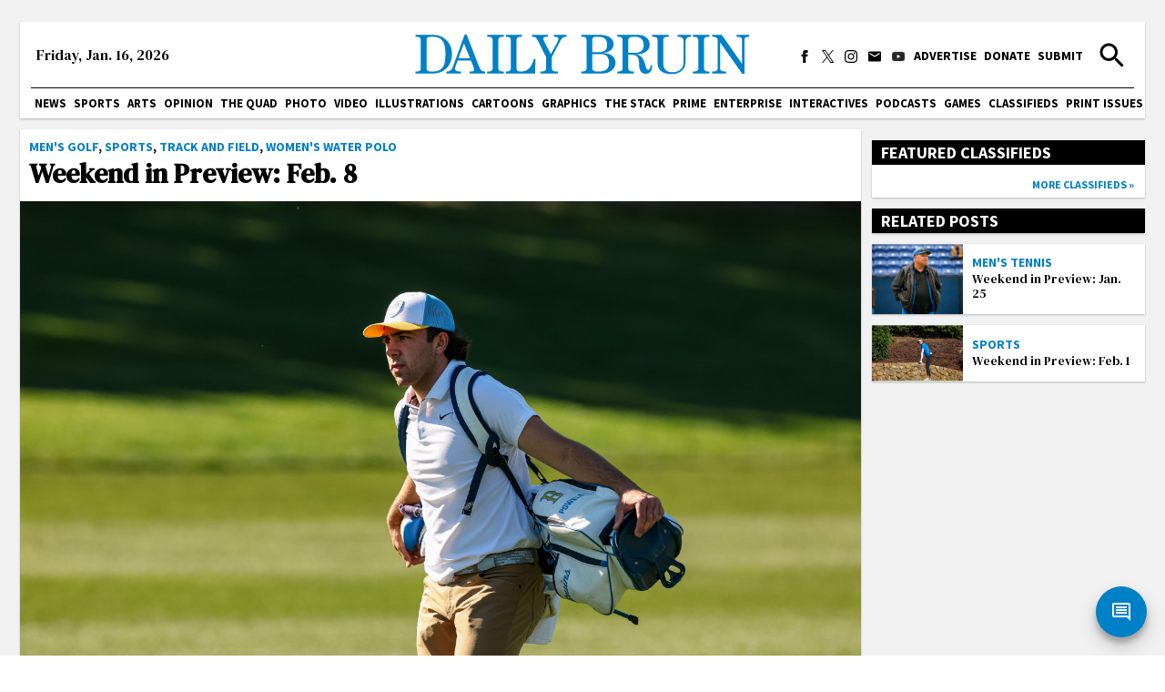

--- FILE ---
content_type: text/html; charset=utf-8
request_url: https://dailybruin.com/2024/02/08/weekend-in-preview-feb-8-2
body_size: 29077
content:
<!DOCTYPE html><html><head><meta charSet="utf-8"/><meta name="viewport" content="width=device-width"/><title>Weekend in Preview: Feb. 8 - Daily Bruin</title><meta name="robots" content="max-snippet:-1, max-image-preview:large, max-video-preview:-1"/><meta property="og:locale" content="en_US"/><meta property="og:type" content="article"/><meta property="og:title" content="Weekend in Preview: Feb. 8 - Daily Bruin"/><meta property="og:description" content="Men’s golfConnor Dullinger, Daily Bruin contributor The Bruins will be heading across the Pacific Ocean. UCLA men’s golf is traveling to Waimea, Hawaii for a three-day tournament, in which it will compete at the 33rd annual Amer Ari Invitational at the Mauna Lani Golf Course."/><meta property="og:url" content="https://dailybruin.com/2024/02/08/weekend-in-preview-feb-8-2/"/><meta property="og:site_name" content="Daily Bruin"/><meta property="article:publisher" content="https://www.facebook.com/dailybruin"/><meta property="og:image" content="https://wp.dailybruin.com/images/2024/02/web.sp_.WIP_.pre_.2.8.24.courtesy-768x512.jpg"/><meta property="og:image:secure_url" content="https://wp.dailybruin.com/images/2024/02/web.sp_.WIP_.pre_.2.8.24.courtesy-768x512.jpg"/><meta property="og:image:width" content="768"/><meta property="og:image:height" content="512"/><meta name="twitter:card" content="summary_large_image"/><meta name="twitter:description" content="Men’s golfConnor Dullinger, Daily Bruin contributor The Bruins will be heading across the Pacific Ocean. UCLA men’s golf is traveling to Waimea, Hawaii for a three-day tournament, in which it will compete at the 33rd annual Amer Ari Invitational at the Mauna Lani Golf Course."/><meta name="twitter:title" content="Weekend in Preview: Feb. 8 - Daily Bruin"/><meta name="twitter:site" content="@dailybruin"/><meta name="twitter:image" content="https://wp.dailybruin.com/images/2024/02/web.sp_.WIP_.pre_.2.8.24.courtesy.jpg"/><meta name="twitter:creator" content="@CDullyDB"/><meta name="next-head-count" content="21"/><link rel="apple-touch-icon" sizes="57x57" href="/favicons/apple-touch-icon-57x57.png"/><link rel="apple-touch-icon" sizes="60x60" href="/favicons/apple-touch-icon-60x60.png"/><link rel="apple-touch-icon" sizes="72x72" href="/favicons/apple-touch-icon-72x72.png"/><link rel="apple-touch-icon" sizes="76x76" href="/favicons/apple-touch-icon-76x76.png"/><link rel="apple-touch-icon" sizes="114x114" href="/favicons/apple-touch-icon-114x114.png"/><link rel="apple-touch-icon" sizes="120x120" href="/favicons/apple-touch-icon-120x120.png"/><link rel="apple-touch-icon" sizes="144x144" href="/favicons/apple-touch-icon-144x144.png"/><link rel="apple-touch-icon" sizes="152x152" href="/favicons/apple-touch-icon-152x152.png"/><link rel="apple-touch-icon" sizes="180x180" href="/favicons/apple-touch-icon-180x180.png"/><link rel="icon" type="image/png" href="/favicons/favicon-32x32.png" sizes="32x32"/><link rel="icon" type="image/png" href="/favicons/favicon-194x194.png" sizes="194x194"/><link rel="icon" type="image/png" href="/favicons/favicon-96x96.png" sizes="96x96"/><link rel="icon" type="image/png" href="/favicons/android-chrome-192x192.png" sizes="192x192"/><link rel="icon" type="image/png" href="/favicons/favicon-16x16.png" sizes="16x16"/><meta name="msapplication-TileColor" content="#2d89ef"/><meta name="msapplication-TileImage" content="/favicons/mstile-144x144.png"/><meta name="theme-color" content="#0080c6"/><link rel="apple-touch-icon" href="/apple-touch-icon-precomposed.png"/><link rel="apple-touch-icon" sizes="72x72" href="/apple-touch-icon-72x72-precomposed.png"/><link rel="apple-touch-icon" sizes="114x114" href="/apple-touch-icon-114x114-precomposed.png"/><link rel="preconnect" href="https://fonts.gstatic.com" crossorigin /><link rel="preload" href="/_next/static/css/adc1840e1d41c1b8.css" as="style"/><link rel="stylesheet" href="/_next/static/css/adc1840e1d41c1b8.css" data-n-g=""/><link rel="preload" href="/_next/static/css/c4479469c88a9297.css" as="style"/><link rel="stylesheet" href="/_next/static/css/c4479469c88a9297.css" data-n-p=""/><noscript data-n-css=""></noscript><script defer="" nomodule="" src="/_next/static/chunks/polyfills-c67a75d1b6f99dc8.js"></script><script src="https://cdn.broadstreetads.com/init-2.min.js" defer="" data-nscript="beforeInteractive"></script><script src="/_next/static/chunks/webpack-dd8919a572f3efbe.js" defer=""></script><script src="/_next/static/chunks/framework-f44ba79936f400b5.js" defer=""></script><script src="/_next/static/chunks/main-d4e7798a7145f175.js" defer=""></script><script src="/_next/static/chunks/pages/_app-03701016527f6cc3.js" defer=""></script><script src="/_next/static/chunks/5236-f80670757b7d0877.js" defer=""></script><script src="/_next/static/chunks/9609-a2a91dc39bece81e.js" defer=""></script><script src="/_next/static/chunks/3944-fa9ba0a9c5686e64.js" defer=""></script><script src="/_next/static/chunks/8631-044495231c8db0ec.js" defer=""></script><script src="/_next/static/chunks/7178-9b03c143bfcae076.js" defer=""></script><script src="/_next/static/chunks/1415-7c12157192090b1b.js" defer=""></script><script src="/_next/static/chunks/775-4e273845db4bb09b.js" defer=""></script><script src="/_next/static/chunks/1524-99a382b688584c3a.js" defer=""></script><script src="/_next/static/chunks/9956-65a8e3553be9bfa5.js" defer=""></script><script src="/_next/static/chunks/pages/%5Byear%5D/%5Bmonth%5D/%5Bday%5D/%5Bslug%5D-b5031ff96843c2a0.js" defer=""></script><script src="/_next/static/vWTyAqSBzzdiklSiNDPO4/_buildManifest.js" defer=""></script><script src="/_next/static/vWTyAqSBzzdiklSiNDPO4/_ssgManifest.js" defer=""></script><style data-href="https://fonts.googleapis.com/css2?family=Playfair+Display:ital,wght@0,550;0,700;1,550;1,700&family=Roboto:ital,wght@0,300;0,400;0,700;1,300;1,400;1,700&family=Source+Sans+Pro:wght@400;700&display=swap&family=DM+Serif+Text:ital@0;1&display=swap">@font-face{font-family:'DM Serif Text';font-style:italic;font-weight:400;font-display:swap;src:url(https://fonts.gstatic.com/l/font?kit=rnCw-xZa_krGokauCeNq1wWyWfGFWw&skey=526da8f819302c18&v=v13) format('woff')}@font-face{font-family:'DM Serif Text';font-style:normal;font-weight:400;font-display:swap;src:url(https://fonts.gstatic.com/l/font?kit=rnCu-xZa_krGokauCeNq1wWyafA&skey=1cce8e1adc5342b&v=v13) format('woff')}@font-face{font-family:'Playfair Display';font-style:italic;font-weight:500;font-display:swap;src:url(https://fonts.gstatic.com/l/font?kit=nuFRD-vYSZviVYUb_rj3ij__anPXDTnCjmHKM4nYO7KN_pqTbtU&skey=f57a6d1e6bccdd9c&v=v40) format('woff')}@font-face{font-family:'Playfair Display';font-style:italic;font-weight:600;font-display:swap;src:url(https://fonts.gstatic.com/l/font?kit=nuFRD-vYSZviVYUb_rj3ij__anPXDTnCjmHKM4nYO7KN_naUbtU&skey=f57a6d1e6bccdd9c&v=v40) format('woff')}@font-face{font-family:'Playfair Display';font-style:italic;font-weight:700;font-display:swap;src:url(https://fonts.gstatic.com/l/font?kit=nuFRD-vYSZviVYUb_rj3ij__anPXDTnCjmHKM4nYO7KN_k-UbtU&skey=f57a6d1e6bccdd9c&v=v40) format('woff')}@font-face{font-family:'Playfair Display';font-style:normal;font-weight:500;font-display:swap;src:url(https://fonts.gstatic.com/l/font?kit=nuFvD-vYSZviVYUb_rj3ij__anPXJzDwcbmjWBN2PKd3vUDT&skey=f3b68f0152604ed9&v=v40) format('woff')}@font-face{font-family:'Playfair Display';font-style:normal;font-weight:600;font-display:swap;src:url(https://fonts.gstatic.com/l/font?kit=nuFvD-vYSZviVYUb_rj3ij__anPXJzDwcbmjWBN2PKebukDT&skey=f3b68f0152604ed9&v=v40) format('woff')}@font-face{font-family:'Playfair Display';font-style:normal;font-weight:700;font-display:swap;src:url(https://fonts.gstatic.com/l/font?kit=nuFvD-vYSZviVYUb_rj3ij__anPXJzDwcbmjWBN2PKeiukDT&skey=f3b68f0152604ed9&v=v40) format('woff')}@font-face{font-family:'Roboto';font-style:italic;font-weight:300;font-stretch:normal;font-display:swap;src:url(https://fonts.gstatic.com/l/font?kit=KFOKCnqEu92Fr1Mu53ZEC9_Vu3r1gIhOszmOClHrs6ljXfMMLt_QiAw&skey=c608c610063635f9&v=v50) format('woff')}@font-face{font-family:'Roboto';font-style:italic;font-weight:400;font-stretch:normal;font-display:swap;src:url(https://fonts.gstatic.com/l/font?kit=KFOKCnqEu92Fr1Mu53ZEC9_Vu3r1gIhOszmOClHrs6ljXfMMLoHQiAw&skey=c608c610063635f9&v=v50) format('woff')}@font-face{font-family:'Roboto';font-style:italic;font-weight:700;font-stretch:normal;font-display:swap;src:url(https://fonts.gstatic.com/l/font?kit=KFOKCnqEu92Fr1Mu53ZEC9_Vu3r1gIhOszmOClHrs6ljXfMMLmbXiAw&skey=c608c610063635f9&v=v50) format('woff')}@font-face{font-family:'Roboto';font-style:normal;font-weight:300;font-stretch:normal;font-display:swap;src:url(https://fonts.gstatic.com/l/font?kit=KFOMCnqEu92Fr1ME7kSn66aGLdTylUAMQXC89YmC2DPNWuaabWmQ&skey=a0a0114a1dcab3ac&v=v50) format('woff')}@font-face{font-family:'Roboto';font-style:normal;font-weight:400;font-stretch:normal;font-display:swap;src:url(https://fonts.gstatic.com/l/font?kit=KFOMCnqEu92Fr1ME7kSn66aGLdTylUAMQXC89YmC2DPNWubEbWmQ&skey=a0a0114a1dcab3ac&v=v50) format('woff')}@font-face{font-family:'Roboto';font-style:normal;font-weight:700;font-stretch:normal;font-display:swap;src:url(https://fonts.gstatic.com/l/font?kit=KFOMCnqEu92Fr1ME7kSn66aGLdTylUAMQXC89YmC2DPNWuYjammQ&skey=a0a0114a1dcab3ac&v=v50) format('woff')}@font-face{font-family:'Source Sans Pro';font-style:normal;font-weight:400;font-display:swap;src:url(https://fonts.gstatic.com/l/font?kit=6xK3dSBYKcSV-LCoeQqfX1RYOo3aPA&skey=1e026b1c27170b9b&v=v23) format('woff')}@font-face{font-family:'Source Sans Pro';font-style:normal;font-weight:700;font-display:swap;src:url(https://fonts.gstatic.com/l/font?kit=6xKydSBYKcSV-LCoeQqfX1RYOo3ig4vAkw&skey=84e1cdfb74260b1d&v=v23) format('woff')}@font-face{font-family:'DM Serif Text';font-style:italic;font-weight:400;font-display:swap;src:url(https://fonts.gstatic.com/s/dmseriftext/v13/rnCw-xZa_krGokauCeNq1wWyWfG1UVoNILVaqNDD.woff2) format('woff2');unicode-range:U+0100-02BA,U+02BD-02C5,U+02C7-02CC,U+02CE-02D7,U+02DD-02FF,U+0304,U+0308,U+0329,U+1D00-1DBF,U+1E00-1E9F,U+1EF2-1EFF,U+2020,U+20A0-20AB,U+20AD-20C0,U+2113,U+2C60-2C7F,U+A720-A7FF}@font-face{font-family:'DM Serif Text';font-style:italic;font-weight:400;font-display:swap;src:url(https://fonts.gstatic.com/s/dmseriftext/v13/rnCw-xZa_krGokauCeNq1wWyWfG1X1oNILVaqA.woff2) format('woff2');unicode-range:U+0000-00FF,U+0131,U+0152-0153,U+02BB-02BC,U+02C6,U+02DA,U+02DC,U+0304,U+0308,U+0329,U+2000-206F,U+20AC,U+2122,U+2191,U+2193,U+2212,U+2215,U+FEFF,U+FFFD}@font-face{font-family:'DM Serif Text';font-style:normal;font-weight:400;font-display:swap;src:url(https://fonts.gstatic.com/s/dmseriftext/v13/rnCu-xZa_krGokauCeNq1wWyWfqFXVAKArdqqQ.woff2) format('woff2');unicode-range:U+0100-02BA,U+02BD-02C5,U+02C7-02CC,U+02CE-02D7,U+02DD-02FF,U+0304,U+0308,U+0329,U+1D00-1DBF,U+1E00-1E9F,U+1EF2-1EFF,U+2020,U+20A0-20AB,U+20AD-20C0,U+2113,U+2C60-2C7F,U+A720-A7FF}@font-face{font-family:'DM Serif Text';font-style:normal;font-weight:400;font-display:swap;src:url(https://fonts.gstatic.com/s/dmseriftext/v13/rnCu-xZa_krGokauCeNq1wWyWfSFXVAKArc.woff2) format('woff2');unicode-range:U+0000-00FF,U+0131,U+0152-0153,U+02BB-02BC,U+02C6,U+02DA,U+02DC,U+0304,U+0308,U+0329,U+2000-206F,U+20AC,U+2122,U+2191,U+2193,U+2212,U+2215,U+FEFF,U+FFFD}@font-face{font-family:'Playfair Display';font-style:italic;font-weight:550;font-display:swap;src:url(https://fonts.gstatic.com/s/playfairdisplay/v40/nuFkD-vYSZviVYUb_rj3ij__anPXDTnohkk7yRZrPJ-M.woff2) format('woff2');unicode-range:U+0301,U+0400-045F,U+0490-0491,U+04B0-04B1,U+2116}@font-face{font-family:'Playfair Display';font-style:italic;font-weight:550;font-display:swap;src:url(https://fonts.gstatic.com/s/playfairdisplay/v40/nuFkD-vYSZviVYUb_rj3ij__anPXDTnojUk7yRZrPJ-M.woff2) format('woff2');unicode-range:U+0102-0103,U+0110-0111,U+0128-0129,U+0168-0169,U+01A0-01A1,U+01AF-01B0,U+0300-0301,U+0303-0304,U+0308-0309,U+0323,U+0329,U+1EA0-1EF9,U+20AB}@font-face{font-family:'Playfair Display';font-style:italic;font-weight:550;font-display:swap;src:url(https://fonts.gstatic.com/s/playfairdisplay/v40/nuFkD-vYSZviVYUb_rj3ij__anPXDTnojEk7yRZrPJ-M.woff2) format('woff2');unicode-range:U+0100-02BA,U+02BD-02C5,U+02C7-02CC,U+02CE-02D7,U+02DD-02FF,U+0304,U+0308,U+0329,U+1D00-1DBF,U+1E00-1E9F,U+1EF2-1EFF,U+2020,U+20A0-20AB,U+20AD-20C0,U+2113,U+2C60-2C7F,U+A720-A7FF}@font-face{font-family:'Playfair Display';font-style:italic;font-weight:550;font-display:swap;src:url(https://fonts.gstatic.com/s/playfairdisplay/v40/nuFkD-vYSZviVYUb_rj3ij__anPXDTnogkk7yRZrPA.woff2) format('woff2');unicode-range:U+0000-00FF,U+0131,U+0152-0153,U+02BB-02BC,U+02C6,U+02DA,U+02DC,U+0304,U+0308,U+0329,U+2000-206F,U+20AC,U+2122,U+2191,U+2193,U+2212,U+2215,U+FEFF,U+FFFD}@font-face{font-family:'Playfair Display';font-style:italic;font-weight:700;font-display:swap;src:url(https://fonts.gstatic.com/s/playfairdisplay/v40/nuFkD-vYSZviVYUb_rj3ij__anPXDTnohkk7yRZrPJ-M.woff2) format('woff2');unicode-range:U+0301,U+0400-045F,U+0490-0491,U+04B0-04B1,U+2116}@font-face{font-family:'Playfair Display';font-style:italic;font-weight:700;font-display:swap;src:url(https://fonts.gstatic.com/s/playfairdisplay/v40/nuFkD-vYSZviVYUb_rj3ij__anPXDTnojUk7yRZrPJ-M.woff2) format('woff2');unicode-range:U+0102-0103,U+0110-0111,U+0128-0129,U+0168-0169,U+01A0-01A1,U+01AF-01B0,U+0300-0301,U+0303-0304,U+0308-0309,U+0323,U+0329,U+1EA0-1EF9,U+20AB}@font-face{font-family:'Playfair Display';font-style:italic;font-weight:700;font-display:swap;src:url(https://fonts.gstatic.com/s/playfairdisplay/v40/nuFkD-vYSZviVYUb_rj3ij__anPXDTnojEk7yRZrPJ-M.woff2) format('woff2');unicode-range:U+0100-02BA,U+02BD-02C5,U+02C7-02CC,U+02CE-02D7,U+02DD-02FF,U+0304,U+0308,U+0329,U+1D00-1DBF,U+1E00-1E9F,U+1EF2-1EFF,U+2020,U+20A0-20AB,U+20AD-20C0,U+2113,U+2C60-2C7F,U+A720-A7FF}@font-face{font-family:'Playfair Display';font-style:italic;font-weight:700;font-display:swap;src:url(https://fonts.gstatic.com/s/playfairdisplay/v40/nuFkD-vYSZviVYUb_rj3ij__anPXDTnogkk7yRZrPA.woff2) format('woff2');unicode-range:U+0000-00FF,U+0131,U+0152-0153,U+02BB-02BC,U+02C6,U+02DA,U+02DC,U+0304,U+0308,U+0329,U+2000-206F,U+20AC,U+2122,U+2191,U+2193,U+2212,U+2215,U+FEFF,U+FFFD}@font-face{font-family:'Playfair Display';font-style:normal;font-weight:550;font-display:swap;src:url(https://fonts.gstatic.com/s/playfairdisplay/v40/nuFiD-vYSZviVYUb_rj3ij__anPXDTjYgEM86xRbPQ.woff2) format('woff2');unicode-range:U+0301,U+0400-045F,U+0490-0491,U+04B0-04B1,U+2116}@font-face{font-family:'Playfair Display';font-style:normal;font-weight:550;font-display:swap;src:url(https://fonts.gstatic.com/s/playfairdisplay/v40/nuFiD-vYSZviVYUb_rj3ij__anPXDTPYgEM86xRbPQ.woff2) format('woff2');unicode-range:U+0102-0103,U+0110-0111,U+0128-0129,U+0168-0169,U+01A0-01A1,U+01AF-01B0,U+0300-0301,U+0303-0304,U+0308-0309,U+0323,U+0329,U+1EA0-1EF9,U+20AB}@font-face{font-family:'Playfair Display';font-style:normal;font-weight:550;font-display:swap;src:url(https://fonts.gstatic.com/s/playfairdisplay/v40/nuFiD-vYSZviVYUb_rj3ij__anPXDTLYgEM86xRbPQ.woff2) format('woff2');unicode-range:U+0100-02BA,U+02BD-02C5,U+02C7-02CC,U+02CE-02D7,U+02DD-02FF,U+0304,U+0308,U+0329,U+1D00-1DBF,U+1E00-1E9F,U+1EF2-1EFF,U+2020,U+20A0-20AB,U+20AD-20C0,U+2113,U+2C60-2C7F,U+A720-A7FF}@font-face{font-family:'Playfair Display';font-style:normal;font-weight:550;font-display:swap;src:url(https://fonts.gstatic.com/s/playfairdisplay/v40/nuFiD-vYSZviVYUb_rj3ij__anPXDTzYgEM86xQ.woff2) format('woff2');unicode-range:U+0000-00FF,U+0131,U+0152-0153,U+02BB-02BC,U+02C6,U+02DA,U+02DC,U+0304,U+0308,U+0329,U+2000-206F,U+20AC,U+2122,U+2191,U+2193,U+2212,U+2215,U+FEFF,U+FFFD}@font-face{font-family:'Playfair Display';font-style:normal;font-weight:700;font-display:swap;src:url(https://fonts.gstatic.com/s/playfairdisplay/v40/nuFiD-vYSZviVYUb_rj3ij__anPXDTjYgEM86xRbPQ.woff2) format('woff2');unicode-range:U+0301,U+0400-045F,U+0490-0491,U+04B0-04B1,U+2116}@font-face{font-family:'Playfair Display';font-style:normal;font-weight:700;font-display:swap;src:url(https://fonts.gstatic.com/s/playfairdisplay/v40/nuFiD-vYSZviVYUb_rj3ij__anPXDTPYgEM86xRbPQ.woff2) format('woff2');unicode-range:U+0102-0103,U+0110-0111,U+0128-0129,U+0168-0169,U+01A0-01A1,U+01AF-01B0,U+0300-0301,U+0303-0304,U+0308-0309,U+0323,U+0329,U+1EA0-1EF9,U+20AB}@font-face{font-family:'Playfair Display';font-style:normal;font-weight:700;font-display:swap;src:url(https://fonts.gstatic.com/s/playfairdisplay/v40/nuFiD-vYSZviVYUb_rj3ij__anPXDTLYgEM86xRbPQ.woff2) format('woff2');unicode-range:U+0100-02BA,U+02BD-02C5,U+02C7-02CC,U+02CE-02D7,U+02DD-02FF,U+0304,U+0308,U+0329,U+1D00-1DBF,U+1E00-1E9F,U+1EF2-1EFF,U+2020,U+20A0-20AB,U+20AD-20C0,U+2113,U+2C60-2C7F,U+A720-A7FF}@font-face{font-family:'Playfair Display';font-style:normal;font-weight:700;font-display:swap;src:url(https://fonts.gstatic.com/s/playfairdisplay/v40/nuFiD-vYSZviVYUb_rj3ij__anPXDTzYgEM86xQ.woff2) format('woff2');unicode-range:U+0000-00FF,U+0131,U+0152-0153,U+02BB-02BC,U+02C6,U+02DA,U+02DC,U+0304,U+0308,U+0329,U+2000-206F,U+20AC,U+2122,U+2191,U+2193,U+2212,U+2215,U+FEFF,U+FFFD}@font-face{font-family:'Roboto';font-style:italic;font-weight:300;font-stretch:100%;font-display:swap;src:url(https://fonts.gstatic.com/s/roboto/v50/KFO5CnqEu92Fr1Mu53ZEC9_Vu3r1gIhOszmkC3kaSTbQWt4N.woff2) format('woff2');unicode-range:U+0460-052F,U+1C80-1C8A,U+20B4,U+2DE0-2DFF,U+A640-A69F,U+FE2E-FE2F}@font-face{font-family:'Roboto';font-style:italic;font-weight:300;font-stretch:100%;font-display:swap;src:url(https://fonts.gstatic.com/s/roboto/v50/KFO5CnqEu92Fr1Mu53ZEC9_Vu3r1gIhOszmkAnkaSTbQWt4N.woff2) format('woff2');unicode-range:U+0301,U+0400-045F,U+0490-0491,U+04B0-04B1,U+2116}@font-face{font-family:'Roboto';font-style:italic;font-weight:300;font-stretch:100%;font-display:swap;src:url(https://fonts.gstatic.com/s/roboto/v50/KFO5CnqEu92Fr1Mu53ZEC9_Vu3r1gIhOszmkCnkaSTbQWt4N.woff2) format('woff2');unicode-range:U+1F00-1FFF}@font-face{font-family:'Roboto';font-style:italic;font-weight:300;font-stretch:100%;font-display:swap;src:url(https://fonts.gstatic.com/s/roboto/v50/KFO5CnqEu92Fr1Mu53ZEC9_Vu3r1gIhOszmkBXkaSTbQWt4N.woff2) format('woff2');unicode-range:U+0370-0377,U+037A-037F,U+0384-038A,U+038C,U+038E-03A1,U+03A3-03FF}@font-face{font-family:'Roboto';font-style:italic;font-weight:300;font-stretch:100%;font-display:swap;src:url(https://fonts.gstatic.com/s/roboto/v50/KFO5CnqEu92Fr1Mu53ZEC9_Vu3r1gIhOszmkenkaSTbQWt4N.woff2) format('woff2');unicode-range:U+0302-0303,U+0305,U+0307-0308,U+0310,U+0312,U+0315,U+031A,U+0326-0327,U+032C,U+032F-0330,U+0332-0333,U+0338,U+033A,U+0346,U+034D,U+0391-03A1,U+03A3-03A9,U+03B1-03C9,U+03D1,U+03D5-03D6,U+03F0-03F1,U+03F4-03F5,U+2016-2017,U+2034-2038,U+203C,U+2040,U+2043,U+2047,U+2050,U+2057,U+205F,U+2070-2071,U+2074-208E,U+2090-209C,U+20D0-20DC,U+20E1,U+20E5-20EF,U+2100-2112,U+2114-2115,U+2117-2121,U+2123-214F,U+2190,U+2192,U+2194-21AE,U+21B0-21E5,U+21F1-21F2,U+21F4-2211,U+2213-2214,U+2216-22FF,U+2308-230B,U+2310,U+2319,U+231C-2321,U+2336-237A,U+237C,U+2395,U+239B-23B7,U+23D0,U+23DC-23E1,U+2474-2475,U+25AF,U+25B3,U+25B7,U+25BD,U+25C1,U+25CA,U+25CC,U+25FB,U+266D-266F,U+27C0-27FF,U+2900-2AFF,U+2B0E-2B11,U+2B30-2B4C,U+2BFE,U+3030,U+FF5B,U+FF5D,U+1D400-1D7FF,U+1EE00-1EEFF}@font-face{font-family:'Roboto';font-style:italic;font-weight:300;font-stretch:100%;font-display:swap;src:url(https://fonts.gstatic.com/s/roboto/v50/KFO5CnqEu92Fr1Mu53ZEC9_Vu3r1gIhOszmkaHkaSTbQWt4N.woff2) format('woff2');unicode-range:U+0001-000C,U+000E-001F,U+007F-009F,U+20DD-20E0,U+20E2-20E4,U+2150-218F,U+2190,U+2192,U+2194-2199,U+21AF,U+21E6-21F0,U+21F3,U+2218-2219,U+2299,U+22C4-22C6,U+2300-243F,U+2440-244A,U+2460-24FF,U+25A0-27BF,U+2800-28FF,U+2921-2922,U+2981,U+29BF,U+29EB,U+2B00-2BFF,U+4DC0-4DFF,U+FFF9-FFFB,U+10140-1018E,U+10190-1019C,U+101A0,U+101D0-101FD,U+102E0-102FB,U+10E60-10E7E,U+1D2C0-1D2D3,U+1D2E0-1D37F,U+1F000-1F0FF,U+1F100-1F1AD,U+1F1E6-1F1FF,U+1F30D-1F30F,U+1F315,U+1F31C,U+1F31E,U+1F320-1F32C,U+1F336,U+1F378,U+1F37D,U+1F382,U+1F393-1F39F,U+1F3A7-1F3A8,U+1F3AC-1F3AF,U+1F3C2,U+1F3C4-1F3C6,U+1F3CA-1F3CE,U+1F3D4-1F3E0,U+1F3ED,U+1F3F1-1F3F3,U+1F3F5-1F3F7,U+1F408,U+1F415,U+1F41F,U+1F426,U+1F43F,U+1F441-1F442,U+1F444,U+1F446-1F449,U+1F44C-1F44E,U+1F453,U+1F46A,U+1F47D,U+1F4A3,U+1F4B0,U+1F4B3,U+1F4B9,U+1F4BB,U+1F4BF,U+1F4C8-1F4CB,U+1F4D6,U+1F4DA,U+1F4DF,U+1F4E3-1F4E6,U+1F4EA-1F4ED,U+1F4F7,U+1F4F9-1F4FB,U+1F4FD-1F4FE,U+1F503,U+1F507-1F50B,U+1F50D,U+1F512-1F513,U+1F53E-1F54A,U+1F54F-1F5FA,U+1F610,U+1F650-1F67F,U+1F687,U+1F68D,U+1F691,U+1F694,U+1F698,U+1F6AD,U+1F6B2,U+1F6B9-1F6BA,U+1F6BC,U+1F6C6-1F6CF,U+1F6D3-1F6D7,U+1F6E0-1F6EA,U+1F6F0-1F6F3,U+1F6F7-1F6FC,U+1F700-1F7FF,U+1F800-1F80B,U+1F810-1F847,U+1F850-1F859,U+1F860-1F887,U+1F890-1F8AD,U+1F8B0-1F8BB,U+1F8C0-1F8C1,U+1F900-1F90B,U+1F93B,U+1F946,U+1F984,U+1F996,U+1F9E9,U+1FA00-1FA6F,U+1FA70-1FA7C,U+1FA80-1FA89,U+1FA8F-1FAC6,U+1FACE-1FADC,U+1FADF-1FAE9,U+1FAF0-1FAF8,U+1FB00-1FBFF}@font-face{font-family:'Roboto';font-style:italic;font-weight:300;font-stretch:100%;font-display:swap;src:url(https://fonts.gstatic.com/s/roboto/v50/KFO5CnqEu92Fr1Mu53ZEC9_Vu3r1gIhOszmkCXkaSTbQWt4N.woff2) format('woff2');unicode-range:U+0102-0103,U+0110-0111,U+0128-0129,U+0168-0169,U+01A0-01A1,U+01AF-01B0,U+0300-0301,U+0303-0304,U+0308-0309,U+0323,U+0329,U+1EA0-1EF9,U+20AB}@font-face{font-family:'Roboto';font-style:italic;font-weight:300;font-stretch:100%;font-display:swap;src:url(https://fonts.gstatic.com/s/roboto/v50/KFO5CnqEu92Fr1Mu53ZEC9_Vu3r1gIhOszmkCHkaSTbQWt4N.woff2) format('woff2');unicode-range:U+0100-02BA,U+02BD-02C5,U+02C7-02CC,U+02CE-02D7,U+02DD-02FF,U+0304,U+0308,U+0329,U+1D00-1DBF,U+1E00-1E9F,U+1EF2-1EFF,U+2020,U+20A0-20AB,U+20AD-20C0,U+2113,U+2C60-2C7F,U+A720-A7FF}@font-face{font-family:'Roboto';font-style:italic;font-weight:300;font-stretch:100%;font-display:swap;src:url(https://fonts.gstatic.com/s/roboto/v50/KFO5CnqEu92Fr1Mu53ZEC9_Vu3r1gIhOszmkBnkaSTbQWg.woff2) format('woff2');unicode-range:U+0000-00FF,U+0131,U+0152-0153,U+02BB-02BC,U+02C6,U+02DA,U+02DC,U+0304,U+0308,U+0329,U+2000-206F,U+20AC,U+2122,U+2191,U+2193,U+2212,U+2215,U+FEFF,U+FFFD}@font-face{font-family:'Roboto';font-style:italic;font-weight:400;font-stretch:100%;font-display:swap;src:url(https://fonts.gstatic.com/s/roboto/v50/KFO5CnqEu92Fr1Mu53ZEC9_Vu3r1gIhOszmkC3kaSTbQWt4N.woff2) format('woff2');unicode-range:U+0460-052F,U+1C80-1C8A,U+20B4,U+2DE0-2DFF,U+A640-A69F,U+FE2E-FE2F}@font-face{font-family:'Roboto';font-style:italic;font-weight:400;font-stretch:100%;font-display:swap;src:url(https://fonts.gstatic.com/s/roboto/v50/KFO5CnqEu92Fr1Mu53ZEC9_Vu3r1gIhOszmkAnkaSTbQWt4N.woff2) format('woff2');unicode-range:U+0301,U+0400-045F,U+0490-0491,U+04B0-04B1,U+2116}@font-face{font-family:'Roboto';font-style:italic;font-weight:400;font-stretch:100%;font-display:swap;src:url(https://fonts.gstatic.com/s/roboto/v50/KFO5CnqEu92Fr1Mu53ZEC9_Vu3r1gIhOszmkCnkaSTbQWt4N.woff2) format('woff2');unicode-range:U+1F00-1FFF}@font-face{font-family:'Roboto';font-style:italic;font-weight:400;font-stretch:100%;font-display:swap;src:url(https://fonts.gstatic.com/s/roboto/v50/KFO5CnqEu92Fr1Mu53ZEC9_Vu3r1gIhOszmkBXkaSTbQWt4N.woff2) format('woff2');unicode-range:U+0370-0377,U+037A-037F,U+0384-038A,U+038C,U+038E-03A1,U+03A3-03FF}@font-face{font-family:'Roboto';font-style:italic;font-weight:400;font-stretch:100%;font-display:swap;src:url(https://fonts.gstatic.com/s/roboto/v50/KFO5CnqEu92Fr1Mu53ZEC9_Vu3r1gIhOszmkenkaSTbQWt4N.woff2) format('woff2');unicode-range:U+0302-0303,U+0305,U+0307-0308,U+0310,U+0312,U+0315,U+031A,U+0326-0327,U+032C,U+032F-0330,U+0332-0333,U+0338,U+033A,U+0346,U+034D,U+0391-03A1,U+03A3-03A9,U+03B1-03C9,U+03D1,U+03D5-03D6,U+03F0-03F1,U+03F4-03F5,U+2016-2017,U+2034-2038,U+203C,U+2040,U+2043,U+2047,U+2050,U+2057,U+205F,U+2070-2071,U+2074-208E,U+2090-209C,U+20D0-20DC,U+20E1,U+20E5-20EF,U+2100-2112,U+2114-2115,U+2117-2121,U+2123-214F,U+2190,U+2192,U+2194-21AE,U+21B0-21E5,U+21F1-21F2,U+21F4-2211,U+2213-2214,U+2216-22FF,U+2308-230B,U+2310,U+2319,U+231C-2321,U+2336-237A,U+237C,U+2395,U+239B-23B7,U+23D0,U+23DC-23E1,U+2474-2475,U+25AF,U+25B3,U+25B7,U+25BD,U+25C1,U+25CA,U+25CC,U+25FB,U+266D-266F,U+27C0-27FF,U+2900-2AFF,U+2B0E-2B11,U+2B30-2B4C,U+2BFE,U+3030,U+FF5B,U+FF5D,U+1D400-1D7FF,U+1EE00-1EEFF}@font-face{font-family:'Roboto';font-style:italic;font-weight:400;font-stretch:100%;font-display:swap;src:url(https://fonts.gstatic.com/s/roboto/v50/KFO5CnqEu92Fr1Mu53ZEC9_Vu3r1gIhOszmkaHkaSTbQWt4N.woff2) format('woff2');unicode-range:U+0001-000C,U+000E-001F,U+007F-009F,U+20DD-20E0,U+20E2-20E4,U+2150-218F,U+2190,U+2192,U+2194-2199,U+21AF,U+21E6-21F0,U+21F3,U+2218-2219,U+2299,U+22C4-22C6,U+2300-243F,U+2440-244A,U+2460-24FF,U+25A0-27BF,U+2800-28FF,U+2921-2922,U+2981,U+29BF,U+29EB,U+2B00-2BFF,U+4DC0-4DFF,U+FFF9-FFFB,U+10140-1018E,U+10190-1019C,U+101A0,U+101D0-101FD,U+102E0-102FB,U+10E60-10E7E,U+1D2C0-1D2D3,U+1D2E0-1D37F,U+1F000-1F0FF,U+1F100-1F1AD,U+1F1E6-1F1FF,U+1F30D-1F30F,U+1F315,U+1F31C,U+1F31E,U+1F320-1F32C,U+1F336,U+1F378,U+1F37D,U+1F382,U+1F393-1F39F,U+1F3A7-1F3A8,U+1F3AC-1F3AF,U+1F3C2,U+1F3C4-1F3C6,U+1F3CA-1F3CE,U+1F3D4-1F3E0,U+1F3ED,U+1F3F1-1F3F3,U+1F3F5-1F3F7,U+1F408,U+1F415,U+1F41F,U+1F426,U+1F43F,U+1F441-1F442,U+1F444,U+1F446-1F449,U+1F44C-1F44E,U+1F453,U+1F46A,U+1F47D,U+1F4A3,U+1F4B0,U+1F4B3,U+1F4B9,U+1F4BB,U+1F4BF,U+1F4C8-1F4CB,U+1F4D6,U+1F4DA,U+1F4DF,U+1F4E3-1F4E6,U+1F4EA-1F4ED,U+1F4F7,U+1F4F9-1F4FB,U+1F4FD-1F4FE,U+1F503,U+1F507-1F50B,U+1F50D,U+1F512-1F513,U+1F53E-1F54A,U+1F54F-1F5FA,U+1F610,U+1F650-1F67F,U+1F687,U+1F68D,U+1F691,U+1F694,U+1F698,U+1F6AD,U+1F6B2,U+1F6B9-1F6BA,U+1F6BC,U+1F6C6-1F6CF,U+1F6D3-1F6D7,U+1F6E0-1F6EA,U+1F6F0-1F6F3,U+1F6F7-1F6FC,U+1F700-1F7FF,U+1F800-1F80B,U+1F810-1F847,U+1F850-1F859,U+1F860-1F887,U+1F890-1F8AD,U+1F8B0-1F8BB,U+1F8C0-1F8C1,U+1F900-1F90B,U+1F93B,U+1F946,U+1F984,U+1F996,U+1F9E9,U+1FA00-1FA6F,U+1FA70-1FA7C,U+1FA80-1FA89,U+1FA8F-1FAC6,U+1FACE-1FADC,U+1FADF-1FAE9,U+1FAF0-1FAF8,U+1FB00-1FBFF}@font-face{font-family:'Roboto';font-style:italic;font-weight:400;font-stretch:100%;font-display:swap;src:url(https://fonts.gstatic.com/s/roboto/v50/KFO5CnqEu92Fr1Mu53ZEC9_Vu3r1gIhOszmkCXkaSTbQWt4N.woff2) format('woff2');unicode-range:U+0102-0103,U+0110-0111,U+0128-0129,U+0168-0169,U+01A0-01A1,U+01AF-01B0,U+0300-0301,U+0303-0304,U+0308-0309,U+0323,U+0329,U+1EA0-1EF9,U+20AB}@font-face{font-family:'Roboto';font-style:italic;font-weight:400;font-stretch:100%;font-display:swap;src:url(https://fonts.gstatic.com/s/roboto/v50/KFO5CnqEu92Fr1Mu53ZEC9_Vu3r1gIhOszmkCHkaSTbQWt4N.woff2) format('woff2');unicode-range:U+0100-02BA,U+02BD-02C5,U+02C7-02CC,U+02CE-02D7,U+02DD-02FF,U+0304,U+0308,U+0329,U+1D00-1DBF,U+1E00-1E9F,U+1EF2-1EFF,U+2020,U+20A0-20AB,U+20AD-20C0,U+2113,U+2C60-2C7F,U+A720-A7FF}@font-face{font-family:'Roboto';font-style:italic;font-weight:400;font-stretch:100%;font-display:swap;src:url(https://fonts.gstatic.com/s/roboto/v50/KFO5CnqEu92Fr1Mu53ZEC9_Vu3r1gIhOszmkBnkaSTbQWg.woff2) format('woff2');unicode-range:U+0000-00FF,U+0131,U+0152-0153,U+02BB-02BC,U+02C6,U+02DA,U+02DC,U+0304,U+0308,U+0329,U+2000-206F,U+20AC,U+2122,U+2191,U+2193,U+2212,U+2215,U+FEFF,U+FFFD}@font-face{font-family:'Roboto';font-style:italic;font-weight:700;font-stretch:100%;font-display:swap;src:url(https://fonts.gstatic.com/s/roboto/v50/KFO5CnqEu92Fr1Mu53ZEC9_Vu3r1gIhOszmkC3kaSTbQWt4N.woff2) format('woff2');unicode-range:U+0460-052F,U+1C80-1C8A,U+20B4,U+2DE0-2DFF,U+A640-A69F,U+FE2E-FE2F}@font-face{font-family:'Roboto';font-style:italic;font-weight:700;font-stretch:100%;font-display:swap;src:url(https://fonts.gstatic.com/s/roboto/v50/KFO5CnqEu92Fr1Mu53ZEC9_Vu3r1gIhOszmkAnkaSTbQWt4N.woff2) format('woff2');unicode-range:U+0301,U+0400-045F,U+0490-0491,U+04B0-04B1,U+2116}@font-face{font-family:'Roboto';font-style:italic;font-weight:700;font-stretch:100%;font-display:swap;src:url(https://fonts.gstatic.com/s/roboto/v50/KFO5CnqEu92Fr1Mu53ZEC9_Vu3r1gIhOszmkCnkaSTbQWt4N.woff2) format('woff2');unicode-range:U+1F00-1FFF}@font-face{font-family:'Roboto';font-style:italic;font-weight:700;font-stretch:100%;font-display:swap;src:url(https://fonts.gstatic.com/s/roboto/v50/KFO5CnqEu92Fr1Mu53ZEC9_Vu3r1gIhOszmkBXkaSTbQWt4N.woff2) format('woff2');unicode-range:U+0370-0377,U+037A-037F,U+0384-038A,U+038C,U+038E-03A1,U+03A3-03FF}@font-face{font-family:'Roboto';font-style:italic;font-weight:700;font-stretch:100%;font-display:swap;src:url(https://fonts.gstatic.com/s/roboto/v50/KFO5CnqEu92Fr1Mu53ZEC9_Vu3r1gIhOszmkenkaSTbQWt4N.woff2) format('woff2');unicode-range:U+0302-0303,U+0305,U+0307-0308,U+0310,U+0312,U+0315,U+031A,U+0326-0327,U+032C,U+032F-0330,U+0332-0333,U+0338,U+033A,U+0346,U+034D,U+0391-03A1,U+03A3-03A9,U+03B1-03C9,U+03D1,U+03D5-03D6,U+03F0-03F1,U+03F4-03F5,U+2016-2017,U+2034-2038,U+203C,U+2040,U+2043,U+2047,U+2050,U+2057,U+205F,U+2070-2071,U+2074-208E,U+2090-209C,U+20D0-20DC,U+20E1,U+20E5-20EF,U+2100-2112,U+2114-2115,U+2117-2121,U+2123-214F,U+2190,U+2192,U+2194-21AE,U+21B0-21E5,U+21F1-21F2,U+21F4-2211,U+2213-2214,U+2216-22FF,U+2308-230B,U+2310,U+2319,U+231C-2321,U+2336-237A,U+237C,U+2395,U+239B-23B7,U+23D0,U+23DC-23E1,U+2474-2475,U+25AF,U+25B3,U+25B7,U+25BD,U+25C1,U+25CA,U+25CC,U+25FB,U+266D-266F,U+27C0-27FF,U+2900-2AFF,U+2B0E-2B11,U+2B30-2B4C,U+2BFE,U+3030,U+FF5B,U+FF5D,U+1D400-1D7FF,U+1EE00-1EEFF}@font-face{font-family:'Roboto';font-style:italic;font-weight:700;font-stretch:100%;font-display:swap;src:url(https://fonts.gstatic.com/s/roboto/v50/KFO5CnqEu92Fr1Mu53ZEC9_Vu3r1gIhOszmkaHkaSTbQWt4N.woff2) format('woff2');unicode-range:U+0001-000C,U+000E-001F,U+007F-009F,U+20DD-20E0,U+20E2-20E4,U+2150-218F,U+2190,U+2192,U+2194-2199,U+21AF,U+21E6-21F0,U+21F3,U+2218-2219,U+2299,U+22C4-22C6,U+2300-243F,U+2440-244A,U+2460-24FF,U+25A0-27BF,U+2800-28FF,U+2921-2922,U+2981,U+29BF,U+29EB,U+2B00-2BFF,U+4DC0-4DFF,U+FFF9-FFFB,U+10140-1018E,U+10190-1019C,U+101A0,U+101D0-101FD,U+102E0-102FB,U+10E60-10E7E,U+1D2C0-1D2D3,U+1D2E0-1D37F,U+1F000-1F0FF,U+1F100-1F1AD,U+1F1E6-1F1FF,U+1F30D-1F30F,U+1F315,U+1F31C,U+1F31E,U+1F320-1F32C,U+1F336,U+1F378,U+1F37D,U+1F382,U+1F393-1F39F,U+1F3A7-1F3A8,U+1F3AC-1F3AF,U+1F3C2,U+1F3C4-1F3C6,U+1F3CA-1F3CE,U+1F3D4-1F3E0,U+1F3ED,U+1F3F1-1F3F3,U+1F3F5-1F3F7,U+1F408,U+1F415,U+1F41F,U+1F426,U+1F43F,U+1F441-1F442,U+1F444,U+1F446-1F449,U+1F44C-1F44E,U+1F453,U+1F46A,U+1F47D,U+1F4A3,U+1F4B0,U+1F4B3,U+1F4B9,U+1F4BB,U+1F4BF,U+1F4C8-1F4CB,U+1F4D6,U+1F4DA,U+1F4DF,U+1F4E3-1F4E6,U+1F4EA-1F4ED,U+1F4F7,U+1F4F9-1F4FB,U+1F4FD-1F4FE,U+1F503,U+1F507-1F50B,U+1F50D,U+1F512-1F513,U+1F53E-1F54A,U+1F54F-1F5FA,U+1F610,U+1F650-1F67F,U+1F687,U+1F68D,U+1F691,U+1F694,U+1F698,U+1F6AD,U+1F6B2,U+1F6B9-1F6BA,U+1F6BC,U+1F6C6-1F6CF,U+1F6D3-1F6D7,U+1F6E0-1F6EA,U+1F6F0-1F6F3,U+1F6F7-1F6FC,U+1F700-1F7FF,U+1F800-1F80B,U+1F810-1F847,U+1F850-1F859,U+1F860-1F887,U+1F890-1F8AD,U+1F8B0-1F8BB,U+1F8C0-1F8C1,U+1F900-1F90B,U+1F93B,U+1F946,U+1F984,U+1F996,U+1F9E9,U+1FA00-1FA6F,U+1FA70-1FA7C,U+1FA80-1FA89,U+1FA8F-1FAC6,U+1FACE-1FADC,U+1FADF-1FAE9,U+1FAF0-1FAF8,U+1FB00-1FBFF}@font-face{font-family:'Roboto';font-style:italic;font-weight:700;font-stretch:100%;font-display:swap;src:url(https://fonts.gstatic.com/s/roboto/v50/KFO5CnqEu92Fr1Mu53ZEC9_Vu3r1gIhOszmkCXkaSTbQWt4N.woff2) format('woff2');unicode-range:U+0102-0103,U+0110-0111,U+0128-0129,U+0168-0169,U+01A0-01A1,U+01AF-01B0,U+0300-0301,U+0303-0304,U+0308-0309,U+0323,U+0329,U+1EA0-1EF9,U+20AB}@font-face{font-family:'Roboto';font-style:italic;font-weight:700;font-stretch:100%;font-display:swap;src:url(https://fonts.gstatic.com/s/roboto/v50/KFO5CnqEu92Fr1Mu53ZEC9_Vu3r1gIhOszmkCHkaSTbQWt4N.woff2) format('woff2');unicode-range:U+0100-02BA,U+02BD-02C5,U+02C7-02CC,U+02CE-02D7,U+02DD-02FF,U+0304,U+0308,U+0329,U+1D00-1DBF,U+1E00-1E9F,U+1EF2-1EFF,U+2020,U+20A0-20AB,U+20AD-20C0,U+2113,U+2C60-2C7F,U+A720-A7FF}@font-face{font-family:'Roboto';font-style:italic;font-weight:700;font-stretch:100%;font-display:swap;src:url(https://fonts.gstatic.com/s/roboto/v50/KFO5CnqEu92Fr1Mu53ZEC9_Vu3r1gIhOszmkBnkaSTbQWg.woff2) format('woff2');unicode-range:U+0000-00FF,U+0131,U+0152-0153,U+02BB-02BC,U+02C6,U+02DA,U+02DC,U+0304,U+0308,U+0329,U+2000-206F,U+20AC,U+2122,U+2191,U+2193,U+2212,U+2215,U+FEFF,U+FFFD}@font-face{font-family:'Roboto';font-style:normal;font-weight:300;font-stretch:100%;font-display:swap;src:url(https://fonts.gstatic.com/s/roboto/v50/KFO7CnqEu92Fr1ME7kSn66aGLdTylUAMa3GUBHMdazTgWw.woff2) format('woff2');unicode-range:U+0460-052F,U+1C80-1C8A,U+20B4,U+2DE0-2DFF,U+A640-A69F,U+FE2E-FE2F}@font-face{font-family:'Roboto';font-style:normal;font-weight:300;font-stretch:100%;font-display:swap;src:url(https://fonts.gstatic.com/s/roboto/v50/KFO7CnqEu92Fr1ME7kSn66aGLdTylUAMa3iUBHMdazTgWw.woff2) format('woff2');unicode-range:U+0301,U+0400-045F,U+0490-0491,U+04B0-04B1,U+2116}@font-face{font-family:'Roboto';font-style:normal;font-weight:300;font-stretch:100%;font-display:swap;src:url(https://fonts.gstatic.com/s/roboto/v50/KFO7CnqEu92Fr1ME7kSn66aGLdTylUAMa3CUBHMdazTgWw.woff2) format('woff2');unicode-range:U+1F00-1FFF}@font-face{font-family:'Roboto';font-style:normal;font-weight:300;font-stretch:100%;font-display:swap;src:url(https://fonts.gstatic.com/s/roboto/v50/KFO7CnqEu92Fr1ME7kSn66aGLdTylUAMa3-UBHMdazTgWw.woff2) format('woff2');unicode-range:U+0370-0377,U+037A-037F,U+0384-038A,U+038C,U+038E-03A1,U+03A3-03FF}@font-face{font-family:'Roboto';font-style:normal;font-weight:300;font-stretch:100%;font-display:swap;src:url(https://fonts.gstatic.com/s/roboto/v50/KFO7CnqEu92Fr1ME7kSn66aGLdTylUAMawCUBHMdazTgWw.woff2) format('woff2');unicode-range:U+0302-0303,U+0305,U+0307-0308,U+0310,U+0312,U+0315,U+031A,U+0326-0327,U+032C,U+032F-0330,U+0332-0333,U+0338,U+033A,U+0346,U+034D,U+0391-03A1,U+03A3-03A9,U+03B1-03C9,U+03D1,U+03D5-03D6,U+03F0-03F1,U+03F4-03F5,U+2016-2017,U+2034-2038,U+203C,U+2040,U+2043,U+2047,U+2050,U+2057,U+205F,U+2070-2071,U+2074-208E,U+2090-209C,U+20D0-20DC,U+20E1,U+20E5-20EF,U+2100-2112,U+2114-2115,U+2117-2121,U+2123-214F,U+2190,U+2192,U+2194-21AE,U+21B0-21E5,U+21F1-21F2,U+21F4-2211,U+2213-2214,U+2216-22FF,U+2308-230B,U+2310,U+2319,U+231C-2321,U+2336-237A,U+237C,U+2395,U+239B-23B7,U+23D0,U+23DC-23E1,U+2474-2475,U+25AF,U+25B3,U+25B7,U+25BD,U+25C1,U+25CA,U+25CC,U+25FB,U+266D-266F,U+27C0-27FF,U+2900-2AFF,U+2B0E-2B11,U+2B30-2B4C,U+2BFE,U+3030,U+FF5B,U+FF5D,U+1D400-1D7FF,U+1EE00-1EEFF}@font-face{font-family:'Roboto';font-style:normal;font-weight:300;font-stretch:100%;font-display:swap;src:url(https://fonts.gstatic.com/s/roboto/v50/KFO7CnqEu92Fr1ME7kSn66aGLdTylUAMaxKUBHMdazTgWw.woff2) format('woff2');unicode-range:U+0001-000C,U+000E-001F,U+007F-009F,U+20DD-20E0,U+20E2-20E4,U+2150-218F,U+2190,U+2192,U+2194-2199,U+21AF,U+21E6-21F0,U+21F3,U+2218-2219,U+2299,U+22C4-22C6,U+2300-243F,U+2440-244A,U+2460-24FF,U+25A0-27BF,U+2800-28FF,U+2921-2922,U+2981,U+29BF,U+29EB,U+2B00-2BFF,U+4DC0-4DFF,U+FFF9-FFFB,U+10140-1018E,U+10190-1019C,U+101A0,U+101D0-101FD,U+102E0-102FB,U+10E60-10E7E,U+1D2C0-1D2D3,U+1D2E0-1D37F,U+1F000-1F0FF,U+1F100-1F1AD,U+1F1E6-1F1FF,U+1F30D-1F30F,U+1F315,U+1F31C,U+1F31E,U+1F320-1F32C,U+1F336,U+1F378,U+1F37D,U+1F382,U+1F393-1F39F,U+1F3A7-1F3A8,U+1F3AC-1F3AF,U+1F3C2,U+1F3C4-1F3C6,U+1F3CA-1F3CE,U+1F3D4-1F3E0,U+1F3ED,U+1F3F1-1F3F3,U+1F3F5-1F3F7,U+1F408,U+1F415,U+1F41F,U+1F426,U+1F43F,U+1F441-1F442,U+1F444,U+1F446-1F449,U+1F44C-1F44E,U+1F453,U+1F46A,U+1F47D,U+1F4A3,U+1F4B0,U+1F4B3,U+1F4B9,U+1F4BB,U+1F4BF,U+1F4C8-1F4CB,U+1F4D6,U+1F4DA,U+1F4DF,U+1F4E3-1F4E6,U+1F4EA-1F4ED,U+1F4F7,U+1F4F9-1F4FB,U+1F4FD-1F4FE,U+1F503,U+1F507-1F50B,U+1F50D,U+1F512-1F513,U+1F53E-1F54A,U+1F54F-1F5FA,U+1F610,U+1F650-1F67F,U+1F687,U+1F68D,U+1F691,U+1F694,U+1F698,U+1F6AD,U+1F6B2,U+1F6B9-1F6BA,U+1F6BC,U+1F6C6-1F6CF,U+1F6D3-1F6D7,U+1F6E0-1F6EA,U+1F6F0-1F6F3,U+1F6F7-1F6FC,U+1F700-1F7FF,U+1F800-1F80B,U+1F810-1F847,U+1F850-1F859,U+1F860-1F887,U+1F890-1F8AD,U+1F8B0-1F8BB,U+1F8C0-1F8C1,U+1F900-1F90B,U+1F93B,U+1F946,U+1F984,U+1F996,U+1F9E9,U+1FA00-1FA6F,U+1FA70-1FA7C,U+1FA80-1FA89,U+1FA8F-1FAC6,U+1FACE-1FADC,U+1FADF-1FAE9,U+1FAF0-1FAF8,U+1FB00-1FBFF}@font-face{font-family:'Roboto';font-style:normal;font-weight:300;font-stretch:100%;font-display:swap;src:url(https://fonts.gstatic.com/s/roboto/v50/KFO7CnqEu92Fr1ME7kSn66aGLdTylUAMa3OUBHMdazTgWw.woff2) format('woff2');unicode-range:U+0102-0103,U+0110-0111,U+0128-0129,U+0168-0169,U+01A0-01A1,U+01AF-01B0,U+0300-0301,U+0303-0304,U+0308-0309,U+0323,U+0329,U+1EA0-1EF9,U+20AB}@font-face{font-family:'Roboto';font-style:normal;font-weight:300;font-stretch:100%;font-display:swap;src:url(https://fonts.gstatic.com/s/roboto/v50/KFO7CnqEu92Fr1ME7kSn66aGLdTylUAMa3KUBHMdazTgWw.woff2) format('woff2');unicode-range:U+0100-02BA,U+02BD-02C5,U+02C7-02CC,U+02CE-02D7,U+02DD-02FF,U+0304,U+0308,U+0329,U+1D00-1DBF,U+1E00-1E9F,U+1EF2-1EFF,U+2020,U+20A0-20AB,U+20AD-20C0,U+2113,U+2C60-2C7F,U+A720-A7FF}@font-face{font-family:'Roboto';font-style:normal;font-weight:300;font-stretch:100%;font-display:swap;src:url(https://fonts.gstatic.com/s/roboto/v50/KFO7CnqEu92Fr1ME7kSn66aGLdTylUAMa3yUBHMdazQ.woff2) format('woff2');unicode-range:U+0000-00FF,U+0131,U+0152-0153,U+02BB-02BC,U+02C6,U+02DA,U+02DC,U+0304,U+0308,U+0329,U+2000-206F,U+20AC,U+2122,U+2191,U+2193,U+2212,U+2215,U+FEFF,U+FFFD}@font-face{font-family:'Roboto';font-style:normal;font-weight:400;font-stretch:100%;font-display:swap;src:url(https://fonts.gstatic.com/s/roboto/v50/KFO7CnqEu92Fr1ME7kSn66aGLdTylUAMa3GUBHMdazTgWw.woff2) format('woff2');unicode-range:U+0460-052F,U+1C80-1C8A,U+20B4,U+2DE0-2DFF,U+A640-A69F,U+FE2E-FE2F}@font-face{font-family:'Roboto';font-style:normal;font-weight:400;font-stretch:100%;font-display:swap;src:url(https://fonts.gstatic.com/s/roboto/v50/KFO7CnqEu92Fr1ME7kSn66aGLdTylUAMa3iUBHMdazTgWw.woff2) format('woff2');unicode-range:U+0301,U+0400-045F,U+0490-0491,U+04B0-04B1,U+2116}@font-face{font-family:'Roboto';font-style:normal;font-weight:400;font-stretch:100%;font-display:swap;src:url(https://fonts.gstatic.com/s/roboto/v50/KFO7CnqEu92Fr1ME7kSn66aGLdTylUAMa3CUBHMdazTgWw.woff2) format('woff2');unicode-range:U+1F00-1FFF}@font-face{font-family:'Roboto';font-style:normal;font-weight:400;font-stretch:100%;font-display:swap;src:url(https://fonts.gstatic.com/s/roboto/v50/KFO7CnqEu92Fr1ME7kSn66aGLdTylUAMa3-UBHMdazTgWw.woff2) format('woff2');unicode-range:U+0370-0377,U+037A-037F,U+0384-038A,U+038C,U+038E-03A1,U+03A3-03FF}@font-face{font-family:'Roboto';font-style:normal;font-weight:400;font-stretch:100%;font-display:swap;src:url(https://fonts.gstatic.com/s/roboto/v50/KFO7CnqEu92Fr1ME7kSn66aGLdTylUAMawCUBHMdazTgWw.woff2) format('woff2');unicode-range:U+0302-0303,U+0305,U+0307-0308,U+0310,U+0312,U+0315,U+031A,U+0326-0327,U+032C,U+032F-0330,U+0332-0333,U+0338,U+033A,U+0346,U+034D,U+0391-03A1,U+03A3-03A9,U+03B1-03C9,U+03D1,U+03D5-03D6,U+03F0-03F1,U+03F4-03F5,U+2016-2017,U+2034-2038,U+203C,U+2040,U+2043,U+2047,U+2050,U+2057,U+205F,U+2070-2071,U+2074-208E,U+2090-209C,U+20D0-20DC,U+20E1,U+20E5-20EF,U+2100-2112,U+2114-2115,U+2117-2121,U+2123-214F,U+2190,U+2192,U+2194-21AE,U+21B0-21E5,U+21F1-21F2,U+21F4-2211,U+2213-2214,U+2216-22FF,U+2308-230B,U+2310,U+2319,U+231C-2321,U+2336-237A,U+237C,U+2395,U+239B-23B7,U+23D0,U+23DC-23E1,U+2474-2475,U+25AF,U+25B3,U+25B7,U+25BD,U+25C1,U+25CA,U+25CC,U+25FB,U+266D-266F,U+27C0-27FF,U+2900-2AFF,U+2B0E-2B11,U+2B30-2B4C,U+2BFE,U+3030,U+FF5B,U+FF5D,U+1D400-1D7FF,U+1EE00-1EEFF}@font-face{font-family:'Roboto';font-style:normal;font-weight:400;font-stretch:100%;font-display:swap;src:url(https://fonts.gstatic.com/s/roboto/v50/KFO7CnqEu92Fr1ME7kSn66aGLdTylUAMaxKUBHMdazTgWw.woff2) format('woff2');unicode-range:U+0001-000C,U+000E-001F,U+007F-009F,U+20DD-20E0,U+20E2-20E4,U+2150-218F,U+2190,U+2192,U+2194-2199,U+21AF,U+21E6-21F0,U+21F3,U+2218-2219,U+2299,U+22C4-22C6,U+2300-243F,U+2440-244A,U+2460-24FF,U+25A0-27BF,U+2800-28FF,U+2921-2922,U+2981,U+29BF,U+29EB,U+2B00-2BFF,U+4DC0-4DFF,U+FFF9-FFFB,U+10140-1018E,U+10190-1019C,U+101A0,U+101D0-101FD,U+102E0-102FB,U+10E60-10E7E,U+1D2C0-1D2D3,U+1D2E0-1D37F,U+1F000-1F0FF,U+1F100-1F1AD,U+1F1E6-1F1FF,U+1F30D-1F30F,U+1F315,U+1F31C,U+1F31E,U+1F320-1F32C,U+1F336,U+1F378,U+1F37D,U+1F382,U+1F393-1F39F,U+1F3A7-1F3A8,U+1F3AC-1F3AF,U+1F3C2,U+1F3C4-1F3C6,U+1F3CA-1F3CE,U+1F3D4-1F3E0,U+1F3ED,U+1F3F1-1F3F3,U+1F3F5-1F3F7,U+1F408,U+1F415,U+1F41F,U+1F426,U+1F43F,U+1F441-1F442,U+1F444,U+1F446-1F449,U+1F44C-1F44E,U+1F453,U+1F46A,U+1F47D,U+1F4A3,U+1F4B0,U+1F4B3,U+1F4B9,U+1F4BB,U+1F4BF,U+1F4C8-1F4CB,U+1F4D6,U+1F4DA,U+1F4DF,U+1F4E3-1F4E6,U+1F4EA-1F4ED,U+1F4F7,U+1F4F9-1F4FB,U+1F4FD-1F4FE,U+1F503,U+1F507-1F50B,U+1F50D,U+1F512-1F513,U+1F53E-1F54A,U+1F54F-1F5FA,U+1F610,U+1F650-1F67F,U+1F687,U+1F68D,U+1F691,U+1F694,U+1F698,U+1F6AD,U+1F6B2,U+1F6B9-1F6BA,U+1F6BC,U+1F6C6-1F6CF,U+1F6D3-1F6D7,U+1F6E0-1F6EA,U+1F6F0-1F6F3,U+1F6F7-1F6FC,U+1F700-1F7FF,U+1F800-1F80B,U+1F810-1F847,U+1F850-1F859,U+1F860-1F887,U+1F890-1F8AD,U+1F8B0-1F8BB,U+1F8C0-1F8C1,U+1F900-1F90B,U+1F93B,U+1F946,U+1F984,U+1F996,U+1F9E9,U+1FA00-1FA6F,U+1FA70-1FA7C,U+1FA80-1FA89,U+1FA8F-1FAC6,U+1FACE-1FADC,U+1FADF-1FAE9,U+1FAF0-1FAF8,U+1FB00-1FBFF}@font-face{font-family:'Roboto';font-style:normal;font-weight:400;font-stretch:100%;font-display:swap;src:url(https://fonts.gstatic.com/s/roboto/v50/KFO7CnqEu92Fr1ME7kSn66aGLdTylUAMa3OUBHMdazTgWw.woff2) format('woff2');unicode-range:U+0102-0103,U+0110-0111,U+0128-0129,U+0168-0169,U+01A0-01A1,U+01AF-01B0,U+0300-0301,U+0303-0304,U+0308-0309,U+0323,U+0329,U+1EA0-1EF9,U+20AB}@font-face{font-family:'Roboto';font-style:normal;font-weight:400;font-stretch:100%;font-display:swap;src:url(https://fonts.gstatic.com/s/roboto/v50/KFO7CnqEu92Fr1ME7kSn66aGLdTylUAMa3KUBHMdazTgWw.woff2) format('woff2');unicode-range:U+0100-02BA,U+02BD-02C5,U+02C7-02CC,U+02CE-02D7,U+02DD-02FF,U+0304,U+0308,U+0329,U+1D00-1DBF,U+1E00-1E9F,U+1EF2-1EFF,U+2020,U+20A0-20AB,U+20AD-20C0,U+2113,U+2C60-2C7F,U+A720-A7FF}@font-face{font-family:'Roboto';font-style:normal;font-weight:400;font-stretch:100%;font-display:swap;src:url(https://fonts.gstatic.com/s/roboto/v50/KFO7CnqEu92Fr1ME7kSn66aGLdTylUAMa3yUBHMdazQ.woff2) format('woff2');unicode-range:U+0000-00FF,U+0131,U+0152-0153,U+02BB-02BC,U+02C6,U+02DA,U+02DC,U+0304,U+0308,U+0329,U+2000-206F,U+20AC,U+2122,U+2191,U+2193,U+2212,U+2215,U+FEFF,U+FFFD}@font-face{font-family:'Roboto';font-style:normal;font-weight:700;font-stretch:100%;font-display:swap;src:url(https://fonts.gstatic.com/s/roboto/v50/KFO7CnqEu92Fr1ME7kSn66aGLdTylUAMa3GUBHMdazTgWw.woff2) format('woff2');unicode-range:U+0460-052F,U+1C80-1C8A,U+20B4,U+2DE0-2DFF,U+A640-A69F,U+FE2E-FE2F}@font-face{font-family:'Roboto';font-style:normal;font-weight:700;font-stretch:100%;font-display:swap;src:url(https://fonts.gstatic.com/s/roboto/v50/KFO7CnqEu92Fr1ME7kSn66aGLdTylUAMa3iUBHMdazTgWw.woff2) format('woff2');unicode-range:U+0301,U+0400-045F,U+0490-0491,U+04B0-04B1,U+2116}@font-face{font-family:'Roboto';font-style:normal;font-weight:700;font-stretch:100%;font-display:swap;src:url(https://fonts.gstatic.com/s/roboto/v50/KFO7CnqEu92Fr1ME7kSn66aGLdTylUAMa3CUBHMdazTgWw.woff2) format('woff2');unicode-range:U+1F00-1FFF}@font-face{font-family:'Roboto';font-style:normal;font-weight:700;font-stretch:100%;font-display:swap;src:url(https://fonts.gstatic.com/s/roboto/v50/KFO7CnqEu92Fr1ME7kSn66aGLdTylUAMa3-UBHMdazTgWw.woff2) format('woff2');unicode-range:U+0370-0377,U+037A-037F,U+0384-038A,U+038C,U+038E-03A1,U+03A3-03FF}@font-face{font-family:'Roboto';font-style:normal;font-weight:700;font-stretch:100%;font-display:swap;src:url(https://fonts.gstatic.com/s/roboto/v50/KFO7CnqEu92Fr1ME7kSn66aGLdTylUAMawCUBHMdazTgWw.woff2) format('woff2');unicode-range:U+0302-0303,U+0305,U+0307-0308,U+0310,U+0312,U+0315,U+031A,U+0326-0327,U+032C,U+032F-0330,U+0332-0333,U+0338,U+033A,U+0346,U+034D,U+0391-03A1,U+03A3-03A9,U+03B1-03C9,U+03D1,U+03D5-03D6,U+03F0-03F1,U+03F4-03F5,U+2016-2017,U+2034-2038,U+203C,U+2040,U+2043,U+2047,U+2050,U+2057,U+205F,U+2070-2071,U+2074-208E,U+2090-209C,U+20D0-20DC,U+20E1,U+20E5-20EF,U+2100-2112,U+2114-2115,U+2117-2121,U+2123-214F,U+2190,U+2192,U+2194-21AE,U+21B0-21E5,U+21F1-21F2,U+21F4-2211,U+2213-2214,U+2216-22FF,U+2308-230B,U+2310,U+2319,U+231C-2321,U+2336-237A,U+237C,U+2395,U+239B-23B7,U+23D0,U+23DC-23E1,U+2474-2475,U+25AF,U+25B3,U+25B7,U+25BD,U+25C1,U+25CA,U+25CC,U+25FB,U+266D-266F,U+27C0-27FF,U+2900-2AFF,U+2B0E-2B11,U+2B30-2B4C,U+2BFE,U+3030,U+FF5B,U+FF5D,U+1D400-1D7FF,U+1EE00-1EEFF}@font-face{font-family:'Roboto';font-style:normal;font-weight:700;font-stretch:100%;font-display:swap;src:url(https://fonts.gstatic.com/s/roboto/v50/KFO7CnqEu92Fr1ME7kSn66aGLdTylUAMaxKUBHMdazTgWw.woff2) format('woff2');unicode-range:U+0001-000C,U+000E-001F,U+007F-009F,U+20DD-20E0,U+20E2-20E4,U+2150-218F,U+2190,U+2192,U+2194-2199,U+21AF,U+21E6-21F0,U+21F3,U+2218-2219,U+2299,U+22C4-22C6,U+2300-243F,U+2440-244A,U+2460-24FF,U+25A0-27BF,U+2800-28FF,U+2921-2922,U+2981,U+29BF,U+29EB,U+2B00-2BFF,U+4DC0-4DFF,U+FFF9-FFFB,U+10140-1018E,U+10190-1019C,U+101A0,U+101D0-101FD,U+102E0-102FB,U+10E60-10E7E,U+1D2C0-1D2D3,U+1D2E0-1D37F,U+1F000-1F0FF,U+1F100-1F1AD,U+1F1E6-1F1FF,U+1F30D-1F30F,U+1F315,U+1F31C,U+1F31E,U+1F320-1F32C,U+1F336,U+1F378,U+1F37D,U+1F382,U+1F393-1F39F,U+1F3A7-1F3A8,U+1F3AC-1F3AF,U+1F3C2,U+1F3C4-1F3C6,U+1F3CA-1F3CE,U+1F3D4-1F3E0,U+1F3ED,U+1F3F1-1F3F3,U+1F3F5-1F3F7,U+1F408,U+1F415,U+1F41F,U+1F426,U+1F43F,U+1F441-1F442,U+1F444,U+1F446-1F449,U+1F44C-1F44E,U+1F453,U+1F46A,U+1F47D,U+1F4A3,U+1F4B0,U+1F4B3,U+1F4B9,U+1F4BB,U+1F4BF,U+1F4C8-1F4CB,U+1F4D6,U+1F4DA,U+1F4DF,U+1F4E3-1F4E6,U+1F4EA-1F4ED,U+1F4F7,U+1F4F9-1F4FB,U+1F4FD-1F4FE,U+1F503,U+1F507-1F50B,U+1F50D,U+1F512-1F513,U+1F53E-1F54A,U+1F54F-1F5FA,U+1F610,U+1F650-1F67F,U+1F687,U+1F68D,U+1F691,U+1F694,U+1F698,U+1F6AD,U+1F6B2,U+1F6B9-1F6BA,U+1F6BC,U+1F6C6-1F6CF,U+1F6D3-1F6D7,U+1F6E0-1F6EA,U+1F6F0-1F6F3,U+1F6F7-1F6FC,U+1F700-1F7FF,U+1F800-1F80B,U+1F810-1F847,U+1F850-1F859,U+1F860-1F887,U+1F890-1F8AD,U+1F8B0-1F8BB,U+1F8C0-1F8C1,U+1F900-1F90B,U+1F93B,U+1F946,U+1F984,U+1F996,U+1F9E9,U+1FA00-1FA6F,U+1FA70-1FA7C,U+1FA80-1FA89,U+1FA8F-1FAC6,U+1FACE-1FADC,U+1FADF-1FAE9,U+1FAF0-1FAF8,U+1FB00-1FBFF}@font-face{font-family:'Roboto';font-style:normal;font-weight:700;font-stretch:100%;font-display:swap;src:url(https://fonts.gstatic.com/s/roboto/v50/KFO7CnqEu92Fr1ME7kSn66aGLdTylUAMa3OUBHMdazTgWw.woff2) format('woff2');unicode-range:U+0102-0103,U+0110-0111,U+0128-0129,U+0168-0169,U+01A0-01A1,U+01AF-01B0,U+0300-0301,U+0303-0304,U+0308-0309,U+0323,U+0329,U+1EA0-1EF9,U+20AB}@font-face{font-family:'Roboto';font-style:normal;font-weight:700;font-stretch:100%;font-display:swap;src:url(https://fonts.gstatic.com/s/roboto/v50/KFO7CnqEu92Fr1ME7kSn66aGLdTylUAMa3KUBHMdazTgWw.woff2) format('woff2');unicode-range:U+0100-02BA,U+02BD-02C5,U+02C7-02CC,U+02CE-02D7,U+02DD-02FF,U+0304,U+0308,U+0329,U+1D00-1DBF,U+1E00-1E9F,U+1EF2-1EFF,U+2020,U+20A0-20AB,U+20AD-20C0,U+2113,U+2C60-2C7F,U+A720-A7FF}@font-face{font-family:'Roboto';font-style:normal;font-weight:700;font-stretch:100%;font-display:swap;src:url(https://fonts.gstatic.com/s/roboto/v50/KFO7CnqEu92Fr1ME7kSn66aGLdTylUAMa3yUBHMdazQ.woff2) format('woff2');unicode-range:U+0000-00FF,U+0131,U+0152-0153,U+02BB-02BC,U+02C6,U+02DA,U+02DC,U+0304,U+0308,U+0329,U+2000-206F,U+20AC,U+2122,U+2191,U+2193,U+2212,U+2215,U+FEFF,U+FFFD}@font-face{font-family:'Source Sans Pro';font-style:normal;font-weight:400;font-display:swap;src:url(https://fonts.gstatic.com/s/sourcesanspro/v23/6xK3dSBYKcSV-LCoeQqfX1RYOo3qNa7lujVj9_mf.woff2) format('woff2');unicode-range:U+0460-052F,U+1C80-1C8A,U+20B4,U+2DE0-2DFF,U+A640-A69F,U+FE2E-FE2F}@font-face{font-family:'Source Sans Pro';font-style:normal;font-weight:400;font-display:swap;src:url(https://fonts.gstatic.com/s/sourcesanspro/v23/6xK3dSBYKcSV-LCoeQqfX1RYOo3qPK7lujVj9_mf.woff2) format('woff2');unicode-range:U+0301,U+0400-045F,U+0490-0491,U+04B0-04B1,U+2116}@font-face{font-family:'Source Sans Pro';font-style:normal;font-weight:400;font-display:swap;src:url(https://fonts.gstatic.com/s/sourcesanspro/v23/6xK3dSBYKcSV-LCoeQqfX1RYOo3qNK7lujVj9_mf.woff2) format('woff2');unicode-range:U+1F00-1FFF}@font-face{font-family:'Source Sans Pro';font-style:normal;font-weight:400;font-display:swap;src:url(https://fonts.gstatic.com/s/sourcesanspro/v23/6xK3dSBYKcSV-LCoeQqfX1RYOo3qO67lujVj9_mf.woff2) format('woff2');unicode-range:U+0370-0377,U+037A-037F,U+0384-038A,U+038C,U+038E-03A1,U+03A3-03FF}@font-face{font-family:'Source Sans Pro';font-style:normal;font-weight:400;font-display:swap;src:url(https://fonts.gstatic.com/s/sourcesanspro/v23/6xK3dSBYKcSV-LCoeQqfX1RYOo3qN67lujVj9_mf.woff2) format('woff2');unicode-range:U+0102-0103,U+0110-0111,U+0128-0129,U+0168-0169,U+01A0-01A1,U+01AF-01B0,U+0300-0301,U+0303-0304,U+0308-0309,U+0323,U+0329,U+1EA0-1EF9,U+20AB}@font-face{font-family:'Source Sans Pro';font-style:normal;font-weight:400;font-display:swap;src:url(https://fonts.gstatic.com/s/sourcesanspro/v23/6xK3dSBYKcSV-LCoeQqfX1RYOo3qNq7lujVj9_mf.woff2) format('woff2');unicode-range:U+0100-02BA,U+02BD-02C5,U+02C7-02CC,U+02CE-02D7,U+02DD-02FF,U+0304,U+0308,U+0329,U+1D00-1DBF,U+1E00-1E9F,U+1EF2-1EFF,U+2020,U+20A0-20AB,U+20AD-20C0,U+2113,U+2C60-2C7F,U+A720-A7FF}@font-face{font-family:'Source Sans Pro';font-style:normal;font-weight:400;font-display:swap;src:url(https://fonts.gstatic.com/s/sourcesanspro/v23/6xK3dSBYKcSV-LCoeQqfX1RYOo3qOK7lujVj9w.woff2) format('woff2');unicode-range:U+0000-00FF,U+0131,U+0152-0153,U+02BB-02BC,U+02C6,U+02DA,U+02DC,U+0304,U+0308,U+0329,U+2000-206F,U+20AC,U+2122,U+2191,U+2193,U+2212,U+2215,U+FEFF,U+FFFD}@font-face{font-family:'Source Sans Pro';font-style:normal;font-weight:700;font-display:swap;src:url(https://fonts.gstatic.com/s/sourcesanspro/v23/6xKydSBYKcSV-LCoeQqfX1RYOo3ig4vwmhdu3cOWxy40.woff2) format('woff2');unicode-range:U+0460-052F,U+1C80-1C8A,U+20B4,U+2DE0-2DFF,U+A640-A69F,U+FE2E-FE2F}@font-face{font-family:'Source Sans Pro';font-style:normal;font-weight:700;font-display:swap;src:url(https://fonts.gstatic.com/s/sourcesanspro/v23/6xKydSBYKcSV-LCoeQqfX1RYOo3ig4vwkxdu3cOWxy40.woff2) format('woff2');unicode-range:U+0301,U+0400-045F,U+0490-0491,U+04B0-04B1,U+2116}@font-face{font-family:'Source Sans Pro';font-style:normal;font-weight:700;font-display:swap;src:url(https://fonts.gstatic.com/s/sourcesanspro/v23/6xKydSBYKcSV-LCoeQqfX1RYOo3ig4vwmxdu3cOWxy40.woff2) format('woff2');unicode-range:U+1F00-1FFF}@font-face{font-family:'Source Sans Pro';font-style:normal;font-weight:700;font-display:swap;src:url(https://fonts.gstatic.com/s/sourcesanspro/v23/6xKydSBYKcSV-LCoeQqfX1RYOo3ig4vwlBdu3cOWxy40.woff2) format('woff2');unicode-range:U+0370-0377,U+037A-037F,U+0384-038A,U+038C,U+038E-03A1,U+03A3-03FF}@font-face{font-family:'Source Sans Pro';font-style:normal;font-weight:700;font-display:swap;src:url(https://fonts.gstatic.com/s/sourcesanspro/v23/6xKydSBYKcSV-LCoeQqfX1RYOo3ig4vwmBdu3cOWxy40.woff2) format('woff2');unicode-range:U+0102-0103,U+0110-0111,U+0128-0129,U+0168-0169,U+01A0-01A1,U+01AF-01B0,U+0300-0301,U+0303-0304,U+0308-0309,U+0323,U+0329,U+1EA0-1EF9,U+20AB}@font-face{font-family:'Source Sans Pro';font-style:normal;font-weight:700;font-display:swap;src:url(https://fonts.gstatic.com/s/sourcesanspro/v23/6xKydSBYKcSV-LCoeQqfX1RYOo3ig4vwmRdu3cOWxy40.woff2) format('woff2');unicode-range:U+0100-02BA,U+02BD-02C5,U+02C7-02CC,U+02CE-02D7,U+02DD-02FF,U+0304,U+0308,U+0329,U+1D00-1DBF,U+1E00-1E9F,U+1EF2-1EFF,U+2020,U+20A0-20AB,U+20AD-20C0,U+2113,U+2C60-2C7F,U+A720-A7FF}@font-face{font-family:'Source Sans Pro';font-style:normal;font-weight:700;font-display:swap;src:url(https://fonts.gstatic.com/s/sourcesanspro/v23/6xKydSBYKcSV-LCoeQqfX1RYOo3ig4vwlxdu3cOWxw.woff2) format('woff2');unicode-range:U+0000-00FF,U+0131,U+0152-0153,U+02BB-02BC,U+02C6,U+02DA,U+02DC,U+0304,U+0308,U+0329,U+2000-206F,U+20AC,U+2122,U+2191,U+2193,U+2212,U+2215,U+FEFF,U+FFFD}</style></head><body><div id="__next" data-reactroot=""><div style="padding:6px;background-color:#f1f1f1;width:100%;height:100%"><div style="max-width:1248px;margin:auto"><style data-emotion="css 14bfves">.css-14bfves{display:block;position:fixed;right:20px;bottom:20px;background-color:#0080C6;border-radius:50%;box-shadow:0 10px 20px rgba(0, 0, 0, 0.19),0 6px 6px rgba(0, 0, 0, 0.23);margin:0;-webkit-transition:all 300ms;transition:all 300ms;z-index:100;}</style><a target="_blank" href="https://docs.google.com/forms/d/e/1FAIpQLSeCsyRAFuUVYEdSA9wQhdimmn6lzgSUBMepSvpP_QU5YsVSnQ/viewform" class="css-14bfves"><style data-emotion="css q73b89">.css-q73b89{display:block;width:24px;height:24px;margin:16px;}</style><img src="[data-uri]" class="css-q73b89"/></a><div class="style_banner-ad__BxlZ_"><broadstreet-zone zone-id="69404"></broadstreet-zone></div><style data-emotion="css 1j68m0j">.css-1j68m0j{background:#ffffff;box-shadow:0px 1px 2px 0px rgba(0,0,0,0.25);overflow:hidden;height:106px;-webkit-transition:height 250ms cubic-bezier(0.25, 0.8, 0.25, 1);transition:height 250ms cubic-bezier(0.25, 0.8, 0.25, 1);position:-webkit-sticky;position:sticky;top:0;z-index:10;margin:6px;}</style><div id="masthead" class="css-1j68m0j"><style data-emotion="css 1n3fxuf">.css-1n3fxuf{padding:6px 18px;display:table;table-layout:fixed;width:100%;vertical-align:middle;}</style><div class="css-1n3fxuf"><style data-emotion="css 17juj8p">.css-17juj8p{display:table-cell;text-align:left;white-space:nowrap;vertical-align:middle;}@media (max-width: 900px){.css-17juj8p{display:none;}}</style><div class="css-17juj8p"><style data-emotion="css 6uqa9z">.css-6uqa9z{white-space:nowrap;display:inline-block;margin:0;font-family:'DM Serif Text',serif;font-style:normal;font-weight:550;font-size:16px;}</style><h2 class="css-6uqa9z">Friday, Jan. 16, 2026</h2></div><style data-emotion="css 1b7jq1x">.css-1b7jq1x{display:table-cell;text-align:center;white-space:nowrap;}</style><div class="css-1b7jq1x"><style data-emotion="css ehaznj">.css-ehaznj{display:inline-block;vertical-align:middle;height:60px;padding:8px 0;-webkit-transition:height 250ms cubic-bezier(0.25, 0.8, 0.25, 1);transition:height 250ms cubic-bezier(0.25, 0.8, 0.25, 1);}@media (max-width: 600px){.css-ehaznj{height:24px;}}</style><a href="/" class="css-ehaznj"><style data-emotion="css 1frhrvw">.css-1frhrvw{display:inline-block;height:100%;}</style><img src="/_next/static/images/dailybruin-729e105d940802eddff9ba07fd44fcb1.svg" class="css-1frhrvw"/></a></div><style data-emotion="css 1p2y4k0">.css-1p2y4k0{display:table-cell;text-align:right;vertical-align:middle;white-space:nowrap;}</style><div class="css-1p2y4k0"><style data-emotion="css 13wjl5o">.css-13wjl5o{display:inline-block;position:relative;-webkit-transition:all 500ms;transition:all 500ms;height:36px;}</style><div class="css-13wjl5o"><style data-emotion="css 11gjxp2">.css-11gjxp2{display:inline-block;vertical-align:middle;margin-top:2px;margin-right:10px;}.css-11gjxp2>a{padding:0 4px;font-family:'Source Sans Pro',sans-serif;font-weight:bold;text-transform:uppercase;line-height:34px;font-size:14px;color:#000;display:inline-block;vertical-align:middle;height:36px;}.css-11gjxp2>a:hover{-webkit-text-decoration:underline;text-decoration:underline;}@media (max-width: 650px){.css-11gjxp2{display:none;}}</style><div class="css-11gjxp2"><style data-emotion="css 11bxei8">.css-11bxei8{display:inline-block;}.css-11bxei8 a{margin:0 6px;display:inline-block;vertical-align:middle;}.css-11bxei8 a img{display:block;height:14px;}.css-11bxei8 a:hover img{fill:#0080C6;}</style><div id="social-media" class="css-11bxei8"><a href="https://www.facebook.com/dailybruin" target="_blank" rel="noopener"><img src="[data-uri]"/></a><a href="https://www.twitter.com/dailybruin" target="_blank" rel="noopener"><img src="[data-uri]"/></a><a href="https://www.instagram.com/dailybruin" target="_blank" rel="noopener"><img src="[data-uri]"/></a><a href="http://eepurl.com/cFEiZX" target="_blank" rel="noopener"><img src="[data-uri]"/></a><a href="https://www.youtube.com/user/ucladailybruin" target="_blank" rel="noopener"><img src="/_next/static/images/youtube-81e124e161f028b183375347193876bf.png"/></a></div><a href="/advertise">Advertise</a><a href="https://uclastudentmedia.com/donate/">Donate</a><a href="/submit">Submit</a></div><style data-emotion="css 1dz4y9q">.css-1dz4y9q{display:inline-block;position:relative;-webkit-transition:all 500ms;transition:all 500ms;height:36px;width:36px;vertical-align:middle;}</style><div class="css-1dz4y9q"><form method="get" action="/search"><style data-emotion="css km1z8x">.css-km1z8x{position:absolute;right:0;z-index:10;height:36px;background-color:#000;color:#000;resize:none;-webkit-transition:width 500ms cubic-bezier(0.25, 0.8, 0.25, 1),color 300ms cubic-bezier(0.25, 0.8, 0.25, 1);transition:width 500ms cubic-bezier(0.25, 0.8, 0.25, 1),color 300ms cubic-bezier(0.25, 0.8, 0.25, 1);width:0;padding:0;border:none;outline:none;line-height:36px;font-size:18px;font-family:'Source Sans Pro',sans-serif;font-weight:bold;}.css-km1z8x:focus{width:250px;padding:0 36px 0 6px;color:#fff;}.css-km1z8x:focus+input{display:block;}.css-km1z8x:focus+input+#Masthead__SearchIconBox{background-color:#000;}</style><input type="text" id="SearchBar" name="q" placeholder="search" pattern="\S+.*" class="css-km1z8x"/><style data-emotion="css 1wme9cp">.css-1wme9cp{position:absolute;z-index:12;width:36px;height:36px;right:0;top:0;border:none;padding:6px;cursor:pointer;color:#fff;outline:none;display:none;background-color:#000;background-image:url([data-uri]);background-repeat:no-repeat;-webkit-background-size:24px;background-size:24px;-webkit-background-position:6px;background-position:6px;}.css-1wme9cp:hover{display:block;}.css-1wme9cp:hover~input{width:250px;padding:0 36px 0 6px;color:#fff;}.css-1wme9cp:focus{outline:none;display:block;}</style><input type="submit" value="" class="css-1wme9cp"/><style data-emotion="css 1djlz64">.css-1djlz64{position:absolute;z-index:11;right:0;top:0;border:none;padding:0;cursor:pointer;background-color:transparent;outline:none;}.css-1djlz64:focus{outline:none;}</style><div class="css-1djlz64"><style data-emotion="css 1plfdh9">.css-1plfdh9{display:inline-block;vertical-align:middle;-webkit-transition:all 200ms;transition:all 200ms;transition-delay:100ms;width:36px;height:36px;}</style><img id="Masthead__SearchIconBox" src="[data-uri]" class="css-1plfdh9"/></div></form></div></div></div></div><style data-emotion="css fz5hhs">.css-fz5hhs{padding:0 12px;}</style><div class="css-fz5hhs"><style data-emotion="css qhb7bq">.css-qhb7bq{width:100%;height:1px;background-color:#000;}</style><div class="css-qhb7bq"></div></div><style data-emotion="css 3hug0m">.css-3hug0m{background-color:#fff;overflow-x:scroll;}.css-3hug0m::-webkit-scrollbar{display:none;}</style><div class="css-3hug0m"><style data-emotion="css 24xs0w">.css-24xs0w{padding:0 12px;display:table;width:100%;box-sizing:border-box;}</style><div class="css-24xs0w"><style data-emotion="css 6jfvxd">.css-6jfvxd{display:table-cell;text-align:center;padding:8px 4px;font-family:'Source Sans Pro',sans-serif;font-size:13px;font-weight:bold;-webkit-text-decoration:none;text-decoration:none;text-transform:uppercase;color:#000;white-space:nowrap;}.css-6jfvxd:hover{-webkit-text-decoration:underline;text-decoration:underline;}.css-6jfvxd.isSticky{background-color:red;}</style><a href="/category/news" class="css-6jfvxd">News</a><a href="/category/sports" class="css-6jfvxd">Sports</a><a href="/category/arts-entertainment" class="css-6jfvxd">Arts</a><a href="/category/opinion" class="css-6jfvxd">Opinion</a><a href="/category/quad" class="css-6jfvxd">The Quad</a><a href="https://dailybruin.com/category/infocus" class="css-6jfvxd">Photo</a><a href="/category/video" class="css-6jfvxd">Video</a><a href="/category/illo" class="css-6jfvxd">Illustrations</a><a href="/category/cartoons" class="css-6jfvxd">Cartoons</a><a href="/category/graphics" class="css-6jfvxd">Graphics</a><a href="/category/the-stack" class="css-6jfvxd">The Stack</a><a href="https://prime.dailybruin.com" class="css-6jfvxd">PRIME</a><a href="/category/enterprise" class="css-6jfvxd">Enterprise</a><a href="/category/interactive-page" class="css-6jfvxd">Interactives</a><a href="/category/podcasts" class="css-6jfvxd">Podcasts</a><a href="/category/games" class="css-6jfvxd">Games</a><a href="/classifieds" class="css-6jfvxd">Classifieds</a><a href="https://dailybruin.com/category/print" class="css-6jfvxd">Print issues</a></div></div></div><div></div><div><div><div id="ArticleGrid" style="width:100%"><div id="article" class="style_column__Dloft" style="width:75%"><div class="style_card__Ic6fY"><style data-emotion="css 1hlul4v">.css-1hlul4v{display:block;padding:10px;box-shadow:0px 1px 2px 0px rgba(0,0,0,0.25);background-color:#ffffff;}</style><div class="css-1hlul4v"><style data-emotion="css 1ahlv9f">.css-1ahlv9f a{-webkit-text-decoration:none;text-decoration:none;color:#0080c6;}.css-1ahlv9f a:hover{-webkit-text-decoration:underline;text-decoration:underline;}.css-1ahlv9f a h2,.css-1ahlv9f span{margin:0;font-family:'Source Sans Pro',sans-serif;font-style:normal;font-weight:bold;font-size:14px;text-transform:uppercase;display:inline;}</style><div class="css-1ahlv9f"><a href="/category/mens-golf"><h2>Men's Golf</h2></a><span>, </span><a href="/category/sports"><h2>Sports</h2></a><span>, </span><a href="/category/track-and-field"><h2>Track and Field</h2></a><span>, </span><a href="/category/womens-water-polo"><h2>Women's Water Polo</h2></a></div><style data-emotion="css 1el60cr">.css-1el60cr{margin:2px 0;font-family:'DM Serif Text',serif;font-style:normal;font-weight:bold;font-size:30px;line-height:1.25;color:#000000;}</style><h1 style="font-style:normal" class="css-1el60cr">Weekend in Preview: Feb. 8</h1><style data-emotion="css 1jo1ube">.css-1jo1ube{width:calc(100% + 20px);margin:10px -10px;}</style><img src="https://wp.dailybruin.com/images/2024/02/web.sp_.WIP_.pre_.2.8.24.courtesy.jpg" class="css-1jo1ube"/><style data-emotion="css 8rmft4">.css-8rmft4{font-family:'Roboto',serif;}.css-8rmft4 p{margin:0 20px;font-size:10px;color:rgb(100, 100, 100);}@media (max-width: 40em){.css-8rmft4 p{margin:0 0 10px;}}</style><div class="css-8rmft4"><p>Freshman Luke Powell carries his golf clubs on the course. (Courtesy of Ross Turteltaub/UCLA Athletics)</p>
</div><style data-emotion="css anrocu">.css-anrocu{padding:40px;}@media (max-width: 40em){.css-anrocu{padding:10px;}}</style><div class="css-anrocu"><style data-emotion="css 4vqvg4">.css-4vqvg4{float:right;margin-left:20px;margin-bottom:5px;max-width:400px;}@media (max-width: 600px){.css-4vqvg4{width:100%;margin:10px auto 20px;}}</style><div class="css-4vqvg4"></div><div><a href="/author/connor-dullinger"><style data-emotion="css 1yds9sz">.css-1yds9sz{height:48px;width:48px;border-radius:50%;display:inline-block;margin-right:10px;vertical-align:middle;object-fit:cover;object-position:center;}</style><img src="https://wp.dailybruin.com/images/2025/12/connor.jpg" class="css-1yds9sz"/></a><a href="/author/sam-schuette"><img src="https://secure.gravatar.com/avatar/b3e207220301b36ec5f35a0bcef36f47?s=512&amp;d=mm&amp;r=pg" class="css-1yds9sz"/></a><a href="/author/felicia-keller"><img src="https://wp.dailybruin.com/images/2025/12/bigboss.felicia.jpg" class="css-1yds9sz"/></a><div style="display:inline-block;vertical-align:middle"><style data-emotion="css ngsw0d">.css-ngsw0d{margin:0;display:inline-block;font-family:'Roboto',serif;font-style:normal;font-weight:700;font-size:18px;line-height:21px;padding:5px 0 0;color:#000000;}.css-ngsw0d a{-webkit-text-decoration:none;text-decoration:none;color:#0080c6;background-color:#ffffff;}.css-ngsw0d a:hover{-webkit-text-decoration:underline;text-decoration:underline;}</style><h3 class="css-ngsw0d">By <a href="/author/connor-dullinger">Connor Dullinger</a><span>, </span><a href="/author/sam-schuette">Sam Schuette</a><span>, </span><span>and </span><a href="/author/felicia-keller">Felicia Keller</a></h3><style data-emotion="css ad35jj">.css-ad35jj{margin:0;font-family:'Roboto',serif;font-style:normal;font-weight:300;font-size:12px;line-height:15px;}</style><h4 class="css-ad35jj">Feb. 8, 2024 4:07 p.m.</h4></div></div><style data-emotion="css lyxn2o">.css-lyxn2o{font-family:'Roboto',serif;font-style:normal;font-weight:400;font-size:1rem;text-align:left;line-height:1.75;color:#000000;display:block;max-width:640px;margin:auto;}.css-lyxn2o aside{background-image:url(../../img/quotationmark4.svg);background-repeat:no-repeat;-webkit-background-position:5px 0;background-position:5px 0;-webkit-background-size:50px;background-size:50px;float:right;width:60%;padding:9px 0.5rem 0.5rem 27px;min-width:150px;font-family:"Playfair Display",serif;font-size:1.1rem;color:#000;}.css-lyxn2o img{max-width:100%;}.css-lyxn2o aside p{font-size:0.95rem;text-align:right;margin-top:0.5rem;}.css-lyxn2o aside:first-letter{float:left;font-size:4.1rem;line-height:80%;color:#000;}.css-lyxn2o figure.alignright{float:right;margin-right:0;}.css-lyxn2o figure.aligncenter{max-width:100%!important;margin:auto;width:100%!important;}.css-lyxn2o figure figcaption{color:gray;font-size:0.85rem;}.css-lyxn2o iframe{width:100%;}.css-lyxn2o .maxWidth{width:calc(100% + 240px);margin:10px -120px;}.css-lyxn2o figure img,.css-lyxn2o figure a img,.css-lyxn2o p img,.css-lyxn2o b img,.css-lyxn2o h2 img{width:100%;height:inherit;}.css-lyxn2o .flex-video,.css-lyxn2o twitter-widget{margin:auto!important;}.css-lyxn2o .flex-video div iframe,.css-lyxn2o div div .twitter-tweet{max-width:100%!important;min-width:unset!important;margin:auto!important;}@media (max-width: 40em){.css-lyxn2o aside{width:100%;}.css-lyxn2o figure{width:100%!important;padding:20px 0;margin:auto;}}.css-lyxn2o .flytead{position:relative;width:100%;background-color:#e8e8e8ff;border-top:1px solid #e0e0e0;border-bottom:1px solid #e0e0e0;box-shadow:0 1px 4px rgba(0, 0, 0, 0.05);padding:15px 15px 15px;display:-webkit-box;display:-webkit-flex;display:-ms-flexbox;display:flex;-webkit-flex-direction:column;-ms-flex-direction:column;flex-direction:column;-webkit-box-pack:justify;-webkit-justify-content:space-between;justify-content:space-between;gap:10px;}.css-lyxn2o .flytead::before{content:"ADVERTISEMENT";width:100%;text-align:center;font-size:0.75rem;font-weight:600;color:#888;letter-spacing:0.05em;text-transform:uppercase;position:relative;top:0;}</style><div class="css-lyxn2o"><p><b>Men&#8217;s golf<br /></b><i>Connor Dullinger, Daily Bruin contributor</i></p>
<p>The Bruins will be heading across the Pacific Ocean.</p>
<p>UCLA men&#8217;s golf is traveling to Waimea, Hawaii for a three-day tournament, in which it will compete  at the 33rd annual Amer Ari Invitational at the Mauna Lani Golf Course. The tournament will be a 54-hole stroke play event, and 19 different schools make up the playing field. The entire field features seven of the top 25 teams in the country.</p>
<p>Despite the tournament filled with formidable opponents, the Bruins are treating this match play just like any other.</p>
<p>&#8220;Whether I&#8217;m playing against the 20th ranked team or the 100th ranked team, it doesn&#8217;t really affect me,&#8221; freshman Luke Powell said. &#8220;I&#8217;m going to go in with my own mindset and my own game plan and try to stick to that.&#8221;</p>
<p>The Bruins will be trusting in their own brand of golf going into their third tournament of the spring  season.</p>
<p>&#8220;Once you start playing better in golf, the next phase is how do you manage expectations,&#8221; coach Armen Kirakossian said. &#8220;I want them to stay hungry and know that it doesn&#8217;t matter what we have done in the past. Everyone starts out with the same score and we have to go out hard and stick to the game plan.&#8221;</p>
<p>Most recently, the Bruins tied for third at the Southwestern Invitational at North Ranch Country Club. They finished their performance at 9-under 843. This play gave the Bruins another top-three finish, which is their third time achieving this feat this season. UCLA had two Bruins finish in the top-10, including Powell, who tied for ninth at 5-under 208, and junior Omar Morales, who placed in eighth with a score of 6-under 207 .</p>
<p>&#8220;I was happy with the guys&#8217; performance last tournament. We stuck to the game plan and we competed well and hard,&#8221; Kirakossian said. &#8220;I want to create a good game plan and strategy for how we are going to compete this week. We have to stick to our keys, and we will see how they fall.&#8221;</p>
<figure id="attachment_456052" class="thumbnail wp-caption aligncenter" style="width: 1024px"><a href="https://wp.dailybruin.com/images/2024/02/web.sp_.WIP_.pre_.2.8.24.file_.B.jpg" rel="attachment wp-att-456052"><img alt="(Daily Bruin file photo)" src="https://wp.dailybruin.com/images/2024/02/web.sp_.WIP_.pre_.2.8.24.file_.B-1024x683.jpg" data-uniq-id="2ff78" width="1024" height="683" class="aligncenter wp-image-456052 size-large" /></a><figcaption class="caption wp-caption-text">UCLA women&#39;s water polo coach Adam Wright speaks to his team on the pool deck. (Daily Bruin file photo)</figcaption></figure>
<p><b>Women&#8217;s Water Polo<br /></b><i>Felicia Keller, Assistant Sports editor</i><b><br /></b></p>
<p>The Bruins will face competition at home in the first single-game weekend of the season.</p>
<p>No. 1 UCLA women&#8217;s water polo (8-0) will face No. 8 UC Irvine (4-4) in its own waters for the first time this season on Saturday afternoon. The Bruins  will look to further their 32-0 all-time record over the Anteaters.</p>
<p>&#8220;It&#8217;s nice to be home. We&#8217;ve been traveling for the past three, four weeks,&#8221; coach Adam Wright said. &#8220;It&#8217;s against a really good Irvine team.&#8221;</p>
<p>The Bruins are one of only two undefeated ranked teams, along with No. 14 Indiana, which has faced no opponents ranked above it.</p>
<p>The scoring thus far this season has been paced by sophomore utility Anna Pearson with 17, and freshman utility Panni Szegedi with 13 &#8211; who earned MPSF/S&amp;R Sport Newcomer of the Week honors for the second week in a row.</p>
<p>Szegedi scored seven goals at the Triton Invitational, including a hat trick in the Bruins&#8217; first game against California Baptist.</p>
<p>The Bruins were 4-1 at home last season.</p>
<p>&#8220;We&#8217;ve got to get to a place where we&#8217;re comfortable whether we&#8217;re at home or on the road, but it&#8217;s always nice being home, for sure,&#8221; Wright said.</p>
<p>UCLA will return to the pool against UC Irvine at 1  p.m. on Saturday.</p>
<figure id="attachment_456050" class="thumbnail wp-caption aligncenter" style="width: 667px"><img alt="(Daily Bruin file photo)" src="https://wp.dailybruin.com/images/2024/02/web.sp_.WIP_.pre_.2.8.24.file_.C.jpg" data-uniq-id="81264" width="667" height="933" class="aligncenter wp-image-456050 size-large" srcset="https://wp.dailybruin.com/images/2024/02/web.sp_.WIP_.pre_.2.8.24.file_.C.jpg 667w, https://wp.dailybruin.com/images/2024/02/web.sp_.WIP_.pre_.2.8.24.file_.C-214x300.jpg 214w, https://wp.dailybruin.com/images/2024/02/web.sp_.WIP_.pre_.2.8.24.file_.C-107x150.jpg 107w, https://wp.dailybruin.com/images/2024/02/web.sp_.WIP_.pre_.2.8.24.file_.C-523x732.jpg 523w, https://wp.dailybruin.com/images/2024/02/web.sp_.WIP_.pre_.2.8.24.file_.C-458x640.jpg 458w" sizes="(max-width: 667px) 100vw, 667px" /><figcaption class="caption wp-caption-text">Senior Antonie Nortje runs on the track. (Daily Bruin file photo)</figcaption></figure>
<p><b>Track and field<br /></b><i>Sam Schuette, Daily Bruin contributor</i><b><br /></b></p>
<p>The Bruins are bound for three cities across the United States. </p>
<p>One week after earning seven podium finishes at the Texas A&amp;M Charlie Thomas Invitational, UCLA track &amp; field will split up once again across four meets this weekend. Groups will compete at the David Hemery Valentine Invitational hosted by Boston University, the Boston College Eagle Elite Invitational, the Husky Invitational hosted by the University of Washington and the Don Kirby Invitational in Albuquerque, New Mexico.</p>
<p>It marks the second time this indoor season that the team will split up, and the first time it will be done across four separate meets.</p>
<p>On the east coast, the Valentine Invitational will start at 9 a.m. on Friday and cap off late Saturday. Meanwhile, the Boston College Eagle Elite Invitational will start just three hours later across town, starting with the women&#8217;s 5000-meter race Friday, and ending with the men&#8217;s 4&#215;400 meter relay Saturday.</p>
<p>The Bruins closer to home in Seattle and Albuquerque will also span competition across both Friday and Saturday competing in similar events, including the men&#8217;s 4&#215;400 race.</p>
<p>Both the men and women&#8217;s teams put together strong third-place finishes in the 4&#215;400 in Texas. They each ran top-five times in UCLA indoor track history, with the men running a 3:07.37 for fifth all-time, and the women running a 3:33.13 for fourth.</p>
<p>With the indoor national championships only a month away, these four meets give the Bruins yet another opportunity to prepare for the big stage.</p>
</div><div><style data-emotion="css 5aaf6w">.css-5aaf6w{font-family:'Source Sans Pro',sans-serif;font-weight:700;margin:auto;text-align:center;}.css-5aaf6w a{display:inline-block;vertical-align:middle;padding:4px 8px;font-size:12px;margin:5px;border-radius:3px;color:#fff;min-width:80px;text-align:left;}@media (max-width: 450px){.css-5aaf6w a{width:40%;}}.css-5aaf6w a:hover span{-webkit-text-decoration:underline;text-decoration:underline;}.css-5aaf6w a img{display:inline-block;height:16px;vertical-align:middle;margin-right:6px;}.css-5aaf6w a span{display:inline-block;line-height:24px;vertical-align:middle;}</style><div class="css-5aaf6w"><style data-emotion="css 11999l">.css-11999l{font-size:14px;padding:0 10px;}@media (max-width: 450px){.css-11999l{display:block;}}</style><span class="css-11999l">Share this story:</span><style data-emotion="css mfdvgt">.css-mfdvgt{background-color:#3b5998;}</style><a href="https://www.facebook.com/sharer/sharer.php?u=https://dailybruin.com/2024/02/08/weekend-in-preview-feb-8-2/" target="_blank" rel="noopener" class="css-mfdvgt"><img src="[data-uri]"/><span>Facebook</span></a><style data-emotion="css 90w4m1">.css-90w4m1{background-color:#1da1f2;}</style><a href="https://www.twitter.com/intent/tweet?url=https://dailybruin.com/2024/02/08/weekend-in-preview-feb-8-2/" target="_blank" rel="noopener" class="css-90w4m1"><img src="[data-uri]"/><span>Twitter</span></a><style data-emotion="css 1hfh41n">.css-1hfh41n{background-color:#ff5700;}</style><a href="http://www.reddit.com/submit?url=https://dailybruin.com/2024/02/08/weekend-in-preview-feb-8-2/&amp;title=Weekend%20in%20Preview:%20Feb.%208" target="_blank" rel="noopener" class="css-1hfh41n"><img src="[data-uri]"/><span>Reddit</span></a><style data-emotion="css 1pueuwq">.css-1pueuwq{background-color:#b23121;}</style><a href="/cdn-cgi/l/email-protection#[base64]" target="_blank" rel="noopener" class="css-1pueuwq"><img src="[data-uri]"/><span>Email</span></a></div></div><style data-emotion="css voi611">.css-voi611{max-width:600px;margin:auto;}</style><div class="css-voi611"><style data-emotion="css sbcaf0">.css-sbcaf0{margin:20px 0;}</style><div class="css-sbcaf0"><style data-emotion="css 7mcdvy">.css-7mcdvy{background-color:white;box-shadow:0px 1px 2px 0px rgba(0,0,0,0.25);height:auto;border-top:7px solid #000;padding:10px;}</style><div class="css-7mcdvy"><style data-emotion="css 12ct4qh">.css-12ct4qh{display:-webkit-box;display:-webkit-flex;display:-ms-flexbox;display:flex;-webkit-align-items:center;-webkit-box-align:center;-ms-flex-align:center;align-items:center;}</style><div class="css-12ct4qh"><style data-emotion="css 1den8em">.css-1den8em{margin:5px 15px;}</style><div class="css-1den8em"><style data-emotion="css 1goe105">.css-1goe105{border-radius:50%;width:120px;height:120px;object-fit:cover;display:block;}@media (max-width: 600px){.css-1goe105{width:60px;height:60px;}}</style><img src="https://wp.dailybruin.com/images/2025/12/connor.jpg" alt="Connor Dullinger" class="css-1goe105"/><style data-emotion="css 1tecsv">.css-1tecsv{text-align:center;}</style><div class="css-1tecsv"><a href="https://twitter.com/CDullyDB"><style data-emotion="css hl7y0m">.css-hl7y0m{border-radius:50%;height:36px;width:36px;margin:5px;display:inline-block;background-color:#00acee;}@media (max-width: 600px){.css-hl7y0m{width:24px;height:24px;margin:3px;}}</style><div class="css-hl7y0m"><style data-emotion="css 166pu4c">.css-166pu4c{width:36px;padding:8px;height:auto;}@media (max-width: 600px){.css-166pu4c{width:24px;height:24px;padding:6px;}}</style><img src="[data-uri]" class="css-166pu4c"/></div></a><a href="/cdn-cgi/l/email-protection#680b0c1d040401060f0d1a28050d0c0109461d0b0409460d0c1d"><style data-emotion="css 3htcxj">.css-3htcxj{border-radius:50%;height:36px;width:36px;margin:5px;display:inline-block;background-color:#B23121;}@media (max-width: 600px){.css-3htcxj{width:24px;height:24px;margin:3px;}}</style><div class="css-3htcxj"><img src="[data-uri]" class="css-166pu4c"/></div></a></div></div><div><style data-emotion="css 1ud8bm6">.css-1ud8bm6{font-weight:"bold";font-size:24px;text-align:left;font-family:'DM Serif Text',serif;color:black;margin:0px;}</style><div class="css-1ud8bm6"><style data-emotion="css 1wq5klc">.css-1wq5klc{color:#000;}</style><a href="https://dailybruin.com/author/connor-dullinger/" class="css-1wq5klc">Connor Dullinger</a><style data-emotion="css 1cfi5qm">@media (max-width: 600px){.css-1cfi5qm{display:none;}}</style><span class="css-1cfi5qm"> | </span><style data-emotion="css 1sjdkzh">.css-1sjdkzh{font-family:'Roboto',serif;font-size:16px;}@media (max-width: 600px){.css-1sjdkzh{display:block;}}</style><span class="css-1sjdkzh">Sports editor</span></div><style data-emotion="css 1u6qgtf">.css-1u6qgtf{font-family:'Roboto',serif;font-weight:300;text-align:left;padding:15px 15px 5px 0px;font-size:12px;}@media (max-width: 600px){.css-1u6qgtf{display:none;}}</style><div class="css-1u6qgtf">Dullinger is the 2025-2026 Sports editor on the football, men's basketball and NIL beats. He was previously a 2024-2025 assistant Sports editor on the men's soccer, men's volleyball and softball beats and a contributor on the men's golf and men's volleyball beats. Dullinger is a third-year communication and political science student from Sandy Hook, Connecticut.</div></div></div><style data-emotion="css 58m3cm">.css-58m3cm{font-family:'Roboto',serif;font-weight:300;text-align:left;padding:0px 15px 5px 0px;font-size:12px;display:none;}@media (max-width: 600px){.css-58m3cm{display:block;}}</style><div class="css-58m3cm">Dullinger is the 2025-2026 Sports editor on the football, men's basketball and NIL beats. He was previously a 2024-2025 assistant Sports editor on the men's soccer, men's volleyball and softball beats and a contributor on the men's golf and men's volleyball beats. Dullinger is a third-year communication and political science student from Sandy Hook, Connecticut.</div></div></div><div class="css-sbcaf0"><div class="css-7mcdvy"><div class="css-12ct4qh"><div class="css-1den8em"><img src="https://secure.gravatar.com/avatar/b3e207220301b36ec5f35a0bcef36f47?s=512&amp;d=mm&amp;r=pg" alt="Sam Schuette" class="css-1goe105"/><div class="css-1tecsv"><a href="/cdn-cgi/l/email-protection#e0978f92849092859393cb8186d9d7d5d3d8d583d3a083818d8199818bce838f8d"><div class="css-3htcxj"><img src="[data-uri]" class="css-166pu4c"/></div></a></div></div><div><div class="css-1ud8bm6"><a href="https://dailybruin.com/author/sam-schuette/" class="css-1wq5klc">Sam Schuette</a><span class="css-1cfi5qm"></span><span class="css-1sjdkzh"></span></div><div class="css-1u6qgtf"></div></div></div><div class="css-58m3cm"></div></div></div><div class="css-sbcaf0"><div class="css-7mcdvy"><div class="css-12ct4qh"><div class="css-1den8em"><img src="https://wp.dailybruin.com/images/2025/12/bigboss.felicia.jpg" alt="Felicia Keller" class="css-1goe105"/><div class="css-1tecsv"><a href="https://twitter.com/feliciakellerdb"><div class="css-hl7y0m"><img src="[data-uri]" class="css-166pu4c"/></div></a><a href="/cdn-cgi/l/email-protection#cdaba6a8a1a1a8bf8da0a8a9a4ace3b8aea1ace3a8a9b8"><div class="css-3htcxj"><img src="[data-uri]" class="css-166pu4c"/></div></a></div></div><div><div class="css-1ud8bm6"><a href="https://dailybruin.com/author/felicia-keller/" class="css-1wq5klc">Felicia Keller</a><span class="css-1cfi5qm"> | </span><span class="css-1sjdkzh">People, culture and community director</span></div><div class="css-1u6qgtf">Keller is the 2025-2026 People, culture and community director. She was previously the 2024-2025 internal Outreach director and a 2023-2024 assistant Sports editor on the men’s soccer, swim and dive, women’s water polo, and softball beats. She is also Sports, Outreach, Design and Copy staff, and she is a contributor to the Photo, Enterprise and News sections. Keller is a fourth-year communication and sociology student with a minor in LGBTQ studies from San Jose, California.</div></div></div><div class="css-58m3cm">Keller is the 2025-2026 People, culture and community director. She was previously the 2024-2025 internal Outreach director and a 2023-2024 assistant Sports editor on the men’s soccer, swim and dive, women’s water polo, and softball beats. She is also Sports, Outreach, Design and Copy staff, and she is a contributor to the Photo, Enterprise and News sections. Keller is a fourth-year communication and sociology student with a minor in LGBTQ studies from San Jose, California.</div></div></div></div></div></div></div><div class="style_card__Ic6fY"><style data-emotion="css 1n8xml1">.css-1n8xml1{box-shadow:0px 1px 2px 0px rgba(0,0,0,0.25);background-color:#ffffff;}</style><div class="css-1n8xml1"><style data-emotion="css 1w9nyyn">.css-1w9nyyn{background-color:#000000;height:27px;padding:2px 10px 0;font-family:'Source Sans Pro',sans-serif;font-style:normal;font-weight:900;font-size:18px;line-height:24px;text-transform:uppercase;color:#ffffff;}</style><div class="css-1w9nyyn">COMMENTS</div><style data-emotion="css 10ov3ot">.css-10ov3ot{text-align:center;padding:10px 20px;}</style><div class="css-10ov3ot"><div id="disqus_thread"></div></div></div></div></div><div id="extras" class="style_column__Dloft" style="width:25%"><div class="style_card__Ic6fY"><broadstreet-zone zone-id="69405"></broadstreet-zone></div><div class="style_card__Ic6fY"><style data-emotion="css bnpg0i">.css-bnpg0i{box-shadow:0px 1px 2px 0px rgba(0,0,0,0.25);background-color:#ffffff;}</style><div class="css-bnpg0i"><style data-emotion="css etqdby">.css-etqdby{background-color:#000000;height:27px;padding:2px 10px 0;font-family:'Source Sans Pro',sans-serif;font-style:normal;font-weight:900;font-size:18px;line-height:24px;text-transform:uppercase;color:#ffffff;}</style><div class="css-etqdby">Featured Classifieds</div><style data-emotion="css fz5hhs">.css-fz5hhs{padding:0 12px;}</style><div class="css-fz5hhs"></div><div style="text-align:right;padding:12px 12px 6px"><style data-emotion="css 9hvre4">.css-9hvre4{font-family:'Source Sans Pro',sans-serif;font-size:12px;line-height:15px;font-weight:bold;color:#0080C6;text-transform:uppercase;-webkit-text-decoration:none;text-decoration:none;}.css-9hvre4:hover{-webkit-text-decoration:underline;text-decoration:underline;}</style><a href="https://wp.dailybruin.com/classifieds" class="css-9hvre4">More classifieds »</a></div></div></div><div><div class="style_card__Ic6fY"><div style="background-color:#000000;height:27px;padding:2px 10px 0;box-shadow:0px 1px 2px 0px rgba(0,0,0,0.25);font-family:&#x27;Source Sans Pro&#x27;, sans-serif;font-style:normal;font-weight:900;font-size:18px;line-height:24px;text-transform:uppercase;color:#ffffff">Related Posts</div></div><div class="style_card__Ic6fY"><style data-emotion="css p4plt0">.css-p4plt0{display:-webkit-box;display:-webkit-flex;display:-ms-flexbox;display:flex;box-shadow:0px 1px 2px 0px rgba(0,0,0,0.25);padding:0px;background-color:#ffffff;}</style><div class="mini css-p4plt0"><style data-emotion="css 7nuh3j">.css-7nuh3j{width:100px;min-width:100px;}</style><div class="css-7nuh3j"><a href="https://dailybruin.com/2024/01/25/weekend-in-preview-jan-25/" style="text-decoration:none"><style data-emotion="css 10o3iip">.css-10o3iip{height:100%;width:100%;min-height:50px;overflow:hidden;position:relative;}</style><div class="css-10o3iip"><style data-emotion="css 17kpb7x">.css-17kpb7x{height:100%;width:100%;position:absolute;top:50%;left:50%;-webkit-transform:translate(-50%, -50%);-moz-transform:translate(-50%, -50%);-ms-transform:translate(-50%, -50%);transform:translate(-50%, -50%);object-fit:cover;}</style><img src="https://wp.dailybruin.com/images/2024/01/web.sp_.WIP_.1.25.24.JC_.A.jpg" class="css-17kpb7x"/></div></a></div><style data-emotion="css 1ukbwik">.css-1ukbwik{padding:10px;}</style><div class="css-1ukbwik"><span><style data-emotion="css b21ui5">.css-b21ui5{-webkit-text-decoration:none;text-decoration:none;color:#0080C6;vertical-align:middle;}.css-b21ui5:hover{-webkit-text-decoration:underline;text-decoration:underline;}</style><a href="/category/mens-tennis" class="css-b21ui5"><style data-emotion="css 15m1x98">.css-15m1x98{margin:0;font-family:Source Sans Pro;font-style:normal;font-weight:bold;font-size:14px;text-transform:uppercase;display:inline;}</style><h2 class="css-15m1x98">Men's Tennis</h2></a></span><a href="https://dailybruin.com/2024/01/25/weekend-in-preview-jan-25/" style="text-decoration:none"><style data-emotion="css gl2mg7">.css-gl2mg7{margin:2px 0 4px;font-family:'DM Serif Text',serif;font-style:normal;font-weight:bold;font-size:1.5rem;line-height:1.25;color:#000000;font-size:0.85rem;font-weight:550;}.css-gl2mg7:hover{color:#0080C6;}</style><h1 style="font-style:normal" class="css-gl2mg7">Weekend in Preview: Jan. 25</h1></a></div></div></div><div class="style_card__Ic6fY"><style data-emotion="css p4plt0">.css-p4plt0{display:-webkit-box;display:-webkit-flex;display:-ms-flexbox;display:flex;box-shadow:0px 1px 2px 0px rgba(0,0,0,0.25);padding:0px;background-color:#ffffff;}</style><div class="mini css-p4plt0"><style data-emotion="css 7nuh3j">.css-7nuh3j{width:100px;min-width:100px;}</style><div class="css-7nuh3j"><a href="https://dailybruin.com/2024/02/01/weekend-in-preview-feb-1/" style="text-decoration:none"><style data-emotion="css 10o3iip">.css-10o3iip{height:100%;width:100%;min-height:50px;overflow:hidden;position:relative;}</style><div class="css-10o3iip"><style data-emotion="css 17kpb7x">.css-17kpb7x{height:100%;width:100%;position:absolute;top:50%;left:50%;-webkit-transform:translate(-50%, -50%);-moz-transform:translate(-50%, -50%);-ms-transform:translate(-50%, -50%);transform:translate(-50%, -50%);object-fit:cover;}</style><img src="https://wp.dailybruin.com/images/2024/02/web.sp_.wip_.2.1.24.A.courtesy.jpg" class="css-17kpb7x"/></div></a></div><style data-emotion="css 1ukbwik">.css-1ukbwik{padding:10px;}</style><div class="css-1ukbwik"><span><style data-emotion="css b21ui5">.css-b21ui5{-webkit-text-decoration:none;text-decoration:none;color:#0080C6;vertical-align:middle;}.css-b21ui5:hover{-webkit-text-decoration:underline;text-decoration:underline;}</style><a href="/category/sports" class="css-b21ui5"><style data-emotion="css 15m1x98">.css-15m1x98{margin:0;font-family:Source Sans Pro;font-style:normal;font-weight:bold;font-size:14px;text-transform:uppercase;display:inline;}</style><h2 class="css-15m1x98">Sports</h2></a></span><a href="https://dailybruin.com/2024/02/01/weekend-in-preview-feb-1/" style="text-decoration:none"><style data-emotion="css gl2mg7">.css-gl2mg7{margin:2px 0 4px;font-family:'DM Serif Text',serif;font-style:normal;font-weight:bold;font-size:1.5rem;line-height:1.25;color:#000000;font-size:0.85rem;font-weight:550;}.css-gl2mg7:hover{color:#0080C6;}</style><h1 style="font-style:normal" class="css-gl2mg7">Weekend in Preview: Feb. 1</h1></a></div></div></div></div></div></div></div></div><div style="padding:6px"><style data-emotion="css cllo5q">.css-cllo5q{display:-webkit-box;display:-webkit-flex;display:-ms-flexbox;display:flex;font-size:0.85rem;-webkit-flex-direction:row;-ms-flex-direction:row;flex-direction:row;padding:0.4rem;background-color:white;font-family:'DM Serif Text',serif;font-weight:700;box-shadow:0px 1px 2px 0px rgba(0,0,0,0.25);border-top:5px solid black;}@media (max-width: 600px){.css-cllo5q{-webkit-flex-direction:column;-ms-flex-direction:column;flex-direction:column;}}@media (max-width: 900px){.css-cllo5q{-webkit-flex-direction:column;-ms-flex-direction:column;flex-direction:column;}}</style><footer id="footer" class="css-cllo5q"><style data-emotion="css ufbxp9">.css-ufbxp9{display:-webkit-box;display:-webkit-flex;display:-ms-flexbox;display:flex;-webkit-flex-direction:row;-ms-flex-direction:row;flex-direction:row;}@media (max-width: 600px){.css-ufbxp9{display:block;-webkit-column-count:2;column-count:2;-webkit-column-fill:auto;column-fill:auto;padding-left:20px;padding-bottom:4px;border-bottom:1px solid #000;}.css-ufbxp9 a{display:block;padding:0 4px;}}@media (max-width: 900px){.css-ufbxp9{display:block;-webkit-column-count:3;column-count:3;-webkit-column-fill:auto;column-fill:auto;padding-left:20px;padding-bottom:4px;border-bottom:1px solid #000;}.css-ufbxp9 a{display:block;padding:0 4px;}}</style><div class="css-ufbxp9"><style data-emotion="css hf4yzh">.css-hf4yzh{margin-right:15px;-webkit-text-decoration:none;text-decoration:none;color:inherit;}@media (max-width: 600px){.css-hf4yzh{margin:auto;}}</style><a href="/about" class="css-hf4yzh">About</a><a href="/contact" class="css-hf4yzh">Contact</a><a href="/submit" class="css-hf4yzh">Submit</a><a href="/advertise" class="css-hf4yzh">Advertise</a><a href="/category/sponsored" class="css-hf4yzh">Sponsored</a><a href="/staff" class="css-hf4yzh">Staff</a><a href="/stonewall" class="css-hf4yzh">Stonewall</a><a href="/editorial-board" class="css-hf4yzh">Editorial Board</a><a href="/privacy" class="css-hf4yzh">Privacy</a><a href="/comment" class="css-hf4yzh">Comment Policy</a><a href="/the-daily-bruin-community-guide" class="css-hf4yzh">Community Guide</a><a href="/join-the-daily-bruin" class="css-hf4yzh">Join</a></div><style data-emotion="css 2ip0gn">.css-2ip0gn{text-align:right;margin-left:auto;-webkit-box-flex:1;-webkit-flex-grow:1;-ms-flex-positive:1;flex-grow:1;}@media (max-width: 600px){.css-2ip0gn{text-align:center;margin:auto;padding-top:4px;}}@media (max-width: 900px){.css-2ip0gn{text-align:center;margin:auto;padding-top:4px;}}</style><div class="css-2ip0gn">Copyright © <!-- -->2026<!-- --> Daily Bruin</div></footer></div></div></div></div><script data-cfasync="false" src="/cdn-cgi/scripts/5c5dd728/cloudflare-static/email-decode.min.js"></script><script id="__NEXT_DATA__" type="application/json">{"props":{"pageProps":{"post":[{"id":456048,"date":"2024-02-08T16:07:07","date_gmt":"2024-02-09T00:07:07","guid":{"rendered":"https://dailybruin.com/?p=456048"},"modified":"2024-02-08T16:07:26","modified_gmt":"2024-02-09T00:07:26","slug":"weekend-in-preview-feb-8-2","status":"publish","type":"post","link":"https://dailybruin.com/2024/02/08/weekend-in-preview-feb-8-2/","title":{"rendered":"Weekend in Preview: Feb. 8"},"content":{"rendered":"\u003cp\u003e\u003cb\u003eMen\u0026#8217;s golf\u003cbr /\u003e\u003c/b\u003e\u003ci\u003eConnor Dullinger, Daily Bruin contributor\u003c/i\u003e\u003c/p\u003e\n\u003cp\u003eThe Bruins will be heading across the Pacific Ocean.\u003c/p\u003e\n\u003cp\u003eUCLA men\u0026#8217;s golf is traveling to Waimea, Hawaii for a three-day tournament, in which it will compete  at the 33rd annual Amer Ari Invitational at the Mauna Lani Golf Course. The tournament will be a 54-hole stroke play event, and 19 different schools make up the playing field. The entire field features seven of the top 25 teams in the country.\u003c/p\u003e\n\u003cp\u003eDespite the tournament filled with formidable opponents, the Bruins are treating this match play just like any other.\u003c/p\u003e\n\u003cp\u003e\u0026#8220;Whether I\u0026#8217;m playing against the 20th ranked team or the 100th ranked team, it doesn\u0026#8217;t really affect me,\u0026#8221; freshman Luke Powell said. \u0026#8220;I\u0026#8217;m going to go in with my own mindset and my own game plan and try to stick to that.\u0026#8221;\u003c/p\u003e\n\u003cp\u003eThe Bruins will be trusting in their own brand of golf going into their third tournament of the spring  season.\u003c/p\u003e\n\u003cp\u003e\u0026#8220;Once you start playing better in golf, the next phase is how do you manage expectations,\u0026#8221; coach Armen Kirakossian said. \u0026#8220;I want them to stay hungry and know that it doesn\u0026#8217;t matter what we have done in the past. Everyone starts out with the same score and we have to go out hard and stick to the game plan.\u0026#8221;\u003c/p\u003e\n\u003cp\u003eMost recently, the Bruins tied for third at the Southwestern Invitational at North Ranch Country Club. They finished their performance at 9-under 843. This play gave the Bruins another top-three finish, which is their third time achieving this feat this season. UCLA had two Bruins finish in the top-10, including Powell, who tied for ninth at 5-under 208, and junior Omar Morales, who placed in eighth with a score of 6-under 207 .\u003c/p\u003e\n\u003cp\u003e\u0026#8220;I was happy with the guys\u0026#8217; performance last tournament. We stuck to the game plan and we competed well and hard,\u0026#8221; Kirakossian said. \u0026#8220;I want to create a good game plan and strategy for how we are going to compete this week. We have to stick to our keys, and we will see how they fall.\u0026#8221;\u003c/p\u003e\n\u003cfigure id=\"attachment_456052\" class=\"thumbnail wp-caption aligncenter\" style=\"width: 1024px\"\u003e\u003ca href=\"https://wp.dailybruin.com/images/2024/02/web.sp_.WIP_.pre_.2.8.24.file_.B.jpg\" rel=\"attachment wp-att-456052\"\u003e\u003cimg alt=\"(Daily Bruin file photo)\" src=\"https://wp.dailybruin.com/images/2024/02/web.sp_.WIP_.pre_.2.8.24.file_.B-1024x683.jpg\" data-uniq-id=\"2ff78\" width=\"1024\" height=\"683\" class=\"aligncenter wp-image-456052 size-large\" /\u003e\u003c/a\u003e\u003cfigcaption class=\"caption wp-caption-text\"\u003eUCLA women\u0026#39;s water polo coach Adam Wright speaks to his team on the pool deck. (Daily Bruin file photo)\u003c/figcaption\u003e\u003c/figure\u003e\n\u003cp\u003e\u003cb\u003eWomen\u0026#8217;s Water Polo\u003cbr /\u003e\u003c/b\u003e\u003ci\u003eFelicia Keller, Assistant Sports editor\u003c/i\u003e\u003cb\u003e\u003cbr /\u003e\u003c/b\u003e\u003c/p\u003e\n\u003cp\u003eThe Bruins will face competition at home in the first single-game weekend of the season.\u003c/p\u003e\n\u003cp\u003eNo. 1 UCLA women\u0026#8217;s water polo (8-0) will face No. 8 UC Irvine (4-4) in its own waters for the first time this season on Saturday afternoon. The Bruins  will look to further their 32-0 all-time record over the Anteaters.\u003c/p\u003e\n\u003cp\u003e\u0026#8220;It\u0026#8217;s nice to be home. We\u0026#8217;ve been traveling for the past three, four weeks,\u0026#8221; coach Adam Wright said. \u0026#8220;It\u0026#8217;s against a really good Irvine team.\u0026#8221;\u003c/p\u003e\n\u003cp\u003eThe Bruins are one of only two undefeated ranked teams, along with No. 14 Indiana, which has faced no opponents ranked above it.\u003c/p\u003e\n\u003cp\u003eThe scoring thus far this season has been paced by sophomore utility Anna Pearson with 17, and freshman utility Panni Szegedi with 13 \u0026#8211; who earned MPSF/S\u0026amp;R Sport Newcomer of the Week honors for the second week in a row.\u003c/p\u003e\n\u003cp\u003eSzegedi scored seven goals at the Triton Invitational, including a hat trick in the Bruins\u0026#8217; first game against California Baptist.\u003c/p\u003e\n\u003cp\u003eThe Bruins were 4-1 at home last season.\u003c/p\u003e\n\u003cp\u003e\u0026#8220;We\u0026#8217;ve got to get to a place where we\u0026#8217;re comfortable whether we\u0026#8217;re at home or on the road, but it\u0026#8217;s always nice being home, for sure,\u0026#8221; Wright said.\u003c/p\u003e\n\u003cp\u003eUCLA will return to the pool against UC Irvine at 1  p.m. on Saturday.\u003c/p\u003e\n\u003cfigure id=\"attachment_456050\" class=\"thumbnail wp-caption aligncenter\" style=\"width: 667px\"\u003e\u003cimg alt=\"(Daily Bruin file photo)\" src=\"https://wp.dailybruin.com/images/2024/02/web.sp_.WIP_.pre_.2.8.24.file_.C.jpg\" data-uniq-id=\"81264\" width=\"667\" height=\"933\" class=\"aligncenter wp-image-456050 size-large\" srcset=\"https://wp.dailybruin.com/images/2024/02/web.sp_.WIP_.pre_.2.8.24.file_.C.jpg 667w, https://wp.dailybruin.com/images/2024/02/web.sp_.WIP_.pre_.2.8.24.file_.C-214x300.jpg 214w, https://wp.dailybruin.com/images/2024/02/web.sp_.WIP_.pre_.2.8.24.file_.C-107x150.jpg 107w, https://wp.dailybruin.com/images/2024/02/web.sp_.WIP_.pre_.2.8.24.file_.C-523x732.jpg 523w, https://wp.dailybruin.com/images/2024/02/web.sp_.WIP_.pre_.2.8.24.file_.C-458x640.jpg 458w\" sizes=\"(max-width: 667px) 100vw, 667px\" /\u003e\u003cfigcaption class=\"caption wp-caption-text\"\u003eSenior Antonie Nortje runs on the track. (Daily Bruin file photo)\u003c/figcaption\u003e\u003c/figure\u003e\n\u003cp\u003e\u003cb\u003eTrack and field\u003cbr /\u003e\u003c/b\u003e\u003ci\u003eSam Schuette, Daily Bruin contributor\u003c/i\u003e\u003cb\u003e\u003cbr /\u003e\u003c/b\u003e\u003c/p\u003e\n\u003cp\u003eThe Bruins are bound for three cities across the United States. \u003c/p\u003e\n\u003cp\u003eOne week after earning seven podium finishes at the Texas A\u0026amp;M Charlie Thomas Invitational, UCLA track \u0026amp; field will split up once again across four meets this weekend. Groups will compete at the David Hemery Valentine Invitational hosted by Boston University, the Boston College Eagle Elite Invitational, the Husky Invitational hosted by the University of Washington and the Don Kirby Invitational in Albuquerque, New Mexico.\u003c/p\u003e\n\u003cp\u003eIt marks the second time this indoor season that the team will split up, and the first time it will be done across four separate meets.\u003c/p\u003e\n\u003cp\u003eOn the east coast, the Valentine Invitational will start at 9 a.m. on Friday and cap off late Saturday. Meanwhile, the Boston College Eagle Elite Invitational will start just three hours later across town, starting with the women\u0026#8217;s 5000-meter race Friday, and ending with the men\u0026#8217;s 4\u0026#215;400 meter relay Saturday.\u003c/p\u003e\n\u003cp\u003eThe Bruins closer to home in Seattle and Albuquerque will also span competition across both Friday and Saturday competing in similar events, including the men\u0026#8217;s 4\u0026#215;400 race.\u003c/p\u003e\n\u003cp\u003eBoth the men and women\u0026#8217;s teams put together strong third-place finishes in the 4\u0026#215;400 in Texas. They each ran top-five times in UCLA indoor track history, with the men running a 3:07.37 for fifth all-time, and the women running a 3:33.13 for fourth.\u003c/p\u003e\n\u003cp\u003eWith the indoor national championships only a month away, these four meets give the Bruins yet another opportunity to prepare for the big stage.\u003c/p\u003e\n","protected":false},"excerpt":{"rendered":"\u003cp\u003eMen\u0026#8217;s golfConnor Dullinger, Daily Bruin contributor\u003cbr /\u003e\nThe Bruins will be heading across the Pacific Ocean.\u003cbr /\u003e\nUCLA men\u0026#8217;s golf is traveling to Waimea, Hawaii for a three-day tournament, in which it will compete  at the 33rd annual Amer Ari Invitational at the Mauna Lani Golf Course.\u003c/p\u003e\n","protected":false},"author":7636,"featured_media":456051,"comment_status":"closed","ping_status":"closed","sticky":false,"template":"","format":"standard","meta":{"ngg_post_thumbnail":0},"categories":[1438,1431,14342,1453],"tags":[],"acf":{"db_article_format":"default","db_subhead":"","db_infobox":"","db_display_options":null,"db_number_of_paws":"","db_link":null,"db_gallery_id":null,"db_authoremail":null,"corrections":"","db_feature":null,"db_feature_tag":null,"color":null,"custom_styles":null,"db_feature_photoratio":null,"db_sponsored_disclaimer":null,"db_sponsored_styles":null,"list_items":null},"coauthors":[{"display_name":"Connor Dullinger","user_nicename":"connor-dullinger","id":7636},{"display_name":"Sam Schuette","user_nicename":"sam-schuette","id":7340},{"display_name":"Felicia Keller","user_nicename":"felicia-keller","id":7336}],"related_posts":[{"id":455115},{"id":455520}],"yoast_primary_category":"","yoast_title":"Weekend in Preview: Feb. 8 - Daily Bruin","yoast_meta":[{"name":"robots","content":"max-snippet:-1, max-image-preview:large, max-video-preview:-1"},{"property":"og:locale","content":"en_US"},{"property":"og:type","content":"article"},{"property":"og:title","content":"Weekend in Preview: Feb. 8 - Daily Bruin"},{"property":"og:description","content":"Men’s golfConnor Dullinger, Daily Bruin contributor The Bruins will be heading across the Pacific Ocean. UCLA men’s golf is traveling to Waimea, Hawaii for a three-day tournament, in which it will compete at the 33rd annual Amer Ari Invitational at the Mauna Lani Golf Course."},{"property":"og:url","content":"https://dailybruin.com/2024/02/08/weekend-in-preview-feb-8-2/"},{"property":"og:site_name","content":"Daily Bruin"},{"property":"article:publisher","content":"https://www.facebook.com/dailybruin"},{"property":"og:image","content":"https://wp.dailybruin.com/images/2024/02/web.sp_.WIP_.pre_.2.8.24.courtesy-768x512.jpg"},{"property":"og:image:secure_url","content":"https://wp.dailybruin.com/images/2024/02/web.sp_.WIP_.pre_.2.8.24.courtesy-768x512.jpg"},{"property":"og:image:width","content":"768"},{"property":"og:image:height","content":"512"},{"name":"twitter:card","content":"summary_large_image"},{"name":"twitter:description","content":"Men’s golfConnor Dullinger, Daily Bruin contributor The Bruins will be heading across the Pacific Ocean. UCLA men’s golf is traveling to Waimea, Hawaii for a three-day tournament, in which it will compete at the 33rd annual Amer Ari Invitational at the Mauna Lani Golf Course."},{"name":"twitter:title","content":"Weekend in Preview: Feb. 8 - Daily Bruin"},{"name":"twitter:site","content":"@dailybruin"},{"name":"twitter:image","content":"https://wp.dailybruin.com/images/2024/02/web.sp_.WIP_.pre_.2.8.24.courtesy.jpg"},{"name":"twitter:creator","content":"@CDullyDB"}],"yoast_json_ld":[{"@context":"https://schema.org","@graph":[{"@type":"Organization","@id":"https://dailybruin.com/#organization","name":"Daily Bruin","url":"https://dailybruin.com/","sameAs":["https://www.facebook.com/dailybruin","https://www.instagram.com/dailybruin","https://www.youtube.com/user/ucladailybruin","https://twitter.com/dailybruin"],"logo":{"@type":"ImageObject","@id":"https://dailybruin.com/#logo","inLanguage":"en-US","url":"https://wp.dailybruin.com/images/2017/03/db-logo.png","width":750,"height":750,"caption":"Daily Bruin"},"image":{"@id":"https://dailybruin.com/#logo"}},{"@type":"WebSite","@id":"https://dailybruin.com/#website","url":"https://dailybruin.com/","name":"Daily Bruin","inLanguage":"en-US","description":"Since 1919","publisher":{"@id":"https://dailybruin.com/#organization"},"potentialAction":{"@type":"SearchAction","target":"https://dailybruin.com/?s={search_term_string}","query-input":"required name=search_term_string"}},{"@type":"ImageObject","@id":"https://dailybruin.com/2024/02/08/weekend-in-preview-feb-8-2/#primaryimage","inLanguage":"en-US","url":"https://wp.dailybruin.com/images/2024/02/web.sp_.WIP_.pre_.2.8.24.courtesy.jpg","width":5860,"height":3907},{"@type":"WebPage","@id":"https://dailybruin.com/2024/02/08/weekend-in-preview-feb-8-2/#webpage","url":"https://dailybruin.com/2024/02/08/weekend-in-preview-feb-8-2/","name":"Weekend in Preview: Feb. 8 - Daily Bruin","isPartOf":{"@id":"https://dailybruin.com/#website"},"inLanguage":"en-US","primaryImageOfPage":{"@id":"https://dailybruin.com/2024/02/08/weekend-in-preview-feb-8-2/#primaryimage"},"datePublished":"2024-02-09T00:07:07+00:00","dateModified":"2024-02-09T00:07:26+00:00"},{"@type":"Article","@id":"https://dailybruin.com/2024/02/08/weekend-in-preview-feb-8-2/#article","isPartOf":{"@id":"https://dailybruin.com/2024/02/08/weekend-in-preview-feb-8-2/#webpage"},"author":{"@id":"https://dailybruin.com/#/schema/person/f8700d4e54313e0fc2d06546d654943b"},"headline":"Weekend in Preview: Feb. 8","datePublished":"2024-02-09T00:07:07+00:00","dateModified":"2024-02-09T00:07:26+00:00","commentCount":0,"mainEntityOfPage":{"@id":"https://dailybruin.com/2024/02/08/weekend-in-preview-feb-8-2/#webpage"},"publisher":{"@id":"https://dailybruin.com/#organization"},"image":{"@id":"https://dailybruin.com/2024/02/08/weekend-in-preview-feb-8-2/#primaryimage"},"articleSection":"Men's Golf,Sports,Track and Field,Women's Water Polo","inLanguage":"en-US"},{"@type":["Person"],"@id":"https://dailybruin.com/#/schema/person/f8700d4e54313e0fc2d06546d654943b","name":"Connor Dullinger","image":{"@type":"ImageObject","@id":"https://dailybruin.com/#authorlogo","inLanguage":"en-US","url":"https://secure.gravatar.com/avatar/b42a32a185902c519a852fff5943d517?s=96\u0026d=mm\u0026r=pg","caption":"Connor Dullinger"},"description":"Dullinger is the 2025-2026 Sports editor on the football, men's basketball and NIL beats. He was previously a 2024-2025 assistant Sports editor on the men's soccer, men's volleyball and softball beats and a contributor on the men's golf and men's volleyball beats. Dullinger is a third-year communication and political science student from Sandy Hook, Connecticut.","sameAs":["https://twitter.com/CDullyDB"]}]}],"_links":{"self":[{"href":"https://wp.dailybruin.com/wp-json/wp/v2/posts/456048"}],"collection":[{"href":"https://wp.dailybruin.com/wp-json/wp/v2/posts"}],"about":[{"href":"https://wp.dailybruin.com/wp-json/wp/v2/types/post"}],"author":[{"embeddable":true,"href":"https://wp.dailybruin.com/wp-json/wp/v2/users/7636"}],"replies":[{"embeddable":true,"href":"https://wp.dailybruin.com/wp-json/wp/v2/comments?post=456048"}],"version-history":[{"count":2,"href":"https://wp.dailybruin.com/wp-json/wp/v2/posts/456048/revisions"}],"predecessor-version":[{"id":456053,"href":"https://wp.dailybruin.com/wp-json/wp/v2/posts/456048/revisions/456053"}],"wp:featuredmedia":[{"embeddable":true,"href":"https://wp.dailybruin.com/wp-json/wp/v2/media/456051"}],"wp:attachment":[{"href":"https://wp.dailybruin.com/wp-json/wp/v2/media?parent=456048"}],"wp:term":[{"taxonomy":"category","embeddable":true,"href":"https://wp.dailybruin.com/wp-json/wp/v2/categories?post=456048"},{"taxonomy":"post_tag","embeddable":true,"href":"https://wp.dailybruin.com/wp-json/wp/v2/tags?post=456048"}],"curies":[{"name":"wp","href":"https://api.w.org/{rel}","templated":true}]},"_embedded":{"author":[{"id":7636,"name":"Connor Dullinger","url":"","description":"Dullinger is the 2025-2026 Sports editor on the football, men's basketball and NIL beats. He was previously a 2024-2025 assistant Sports editor on the men's soccer, men's volleyball and softball beats and a contributor on the men's golf and men's volleyball beats. Dullinger is a third-year communication and political science student from Sandy Hook, Connecticut.","link":"https://dailybruin.com/author/connor-dullinger/","slug":"connor-dullinger","avatar_urls":{"24":"https://secure.gravatar.com/avatar/b42a32a185902c519a852fff5943d517?s=24\u0026d=mm\u0026r=pg","48":"https://secure.gravatar.com/avatar/b42a32a185902c519a852fff5943d517?s=48\u0026d=mm\u0026r=pg","96":"https://secure.gravatar.com/avatar/b42a32a185902c519a852fff5943d517?s=96\u0026d=mm\u0026r=pg","512":"https://secure.gravatar.com/avatar/b42a32a185902c519a852fff5943d517?s=512\u0026d=mm\u0026r=pg"},"media_email":"cdullinger@media.ucla.edu","simple_local_avatar":{"25":"https://wp.dailybruin.com/images/2025/12/connor-25x25.jpg","32":"https://wp.dailybruin.com/images/2025/12/connor-32x32.jpg","96":"https://wp.dailybruin.com/images/2025/12/connor-96x96.jpg","media_id":498748,"full":"https://wp.dailybruin.com/images/2025/12/connor.jpg"},"acf":{"twitter":"CDullyDB","position":"Sports editor"},"_links":{"self":[{"href":"https://wp.dailybruin.com/wp-json/wp/v2/users/7636"}],"collection":[{"href":"https://wp.dailybruin.com/wp-json/wp/v2/users"}]}}],"wp:featuredmedia":[{"id":456051,"date":"2024-02-08T16:07:09","slug":"web-sp_-wip_-pre_-2-8-24-courtesy-jpg","type":"attachment","link":"https://dailybruin.com/web-sp_-wip_-pre_-2-8-24-courtesy-jpg/","title":{"rendered":"web.sp.WIP.pre.2.8.24.courtesy.jpg"},"author":4734,"acf":[],"yoast_title":"web.sp.WIP.pre.2.8.24.courtesy.jpg - Daily Bruin","yoast_meta":[{"name":"robots","content":"noindex,follow"},{"property":"og:locale","content":"en_US"},{"property":"og:type","content":"article"},{"property":"og:title","content":"web.sp.WIP.pre.2.8.24.courtesy.jpg - Daily Bruin"},{"property":"og:description","content":"Freshman Luke Powell carries his golf clubs on the course. (Courtesy of Ross Turteltaub/UCLA Athletics)"},{"property":"og:url","content":"https://dailybruin.com/web-sp_-wip_-pre_-2-8-24-courtesy-jpg/"},{"property":"og:site_name","content":"Daily Bruin"},{"property":"article:publisher","content":"https://www.facebook.com/dailybruin"},{"property":"og:image","content":"https://wp.dailybruin.com/images/2024/02/web.sp_.WIP_.pre_.2.8.24.courtesy-768x512.jpg"},{"property":"og:image:secure_url","content":"https://wp.dailybruin.com/images/2024/02/web.sp_.WIP_.pre_.2.8.24.courtesy-768x512.jpg"},{"property":"og:image:width","content":"768"},{"property":"og:image:height","content":"512"},{"name":"twitter:card","content":"summary_large_image"},{"name":"twitter:description","content":"Freshman Luke Powell carries his golf clubs on the course. (Courtesy of Ross Turteltaub/UCLA Athletics)"},{"name":"twitter:title","content":"web.sp.WIP.pre.2.8.24.courtesy.jpg - Daily Bruin"},{"name":"twitter:site","content":"@dailybruin"},{"name":"twitter:image","content":"https://wp.dailybruin.com/images/2024/02/web.sp_.WIP_.pre_.2.8.24.courtesy.jpg"},{"name":"twitter:creator","content":"@dailybruin"}],"yoast_json_ld":[{"@context":"https://schema.org","@graph":[{"@type":"Organization","@id":"https://dailybruin.com/#organization","name":"Daily Bruin","url":"https://dailybruin.com/","sameAs":["https://www.facebook.com/dailybruin","https://www.instagram.com/dailybruin","https://www.youtube.com/user/ucladailybruin","https://twitter.com/dailybruin"],"logo":{"@type":"ImageObject","@id":"https://dailybruin.com/#logo","inLanguage":"en-US","url":"https://wp.dailybruin.com/images/2017/03/db-logo.png","width":750,"height":750,"caption":"Daily Bruin"},"image":{"@id":"https://dailybruin.com/#logo"}},{"@type":"WebSite","@id":"https://dailybruin.com/#website","url":"https://dailybruin.com/","name":"Daily Bruin","inLanguage":"en-US","description":"Since 1919","publisher":{"@id":"https://dailybruin.com/#organization"},"potentialAction":{"@type":"SearchAction","target":"https://dailybruin.com/?s={search_term_string}","query-input":"required name=search_term_string"}},{"@type":"WebPage","@id":"https://dailybruin.com/web-sp_-wip_-pre_-2-8-24-courtesy-jpg/#webpage","url":"https://dailybruin.com/web-sp_-wip_-pre_-2-8-24-courtesy-jpg/","name":"web.sp.WIP.pre.2.8.24.courtesy.jpg - Daily Bruin","isPartOf":{"@id":"https://dailybruin.com/#website"},"inLanguage":"en-US","datePublished":"2024-02-09T00:07:09+00:00","dateModified":"2024-02-09T00:07:17+00:00"}]}],"caption":{"rendered":"\u003cp\u003eFreshman Luke Powell carries his golf clubs on the course. (Courtesy of Ross Turteltaub/UCLA Athletics)\u003c/p\u003e\n"},"alt_text":"","media_type":"image","mime_type":"image/jpeg","media_details":{"width":5860,"height":3907,"file":"2024/02/web.sp_.WIP_.pre_.2.8.24.courtesy.jpg","sizes":{"thumbnail":{"file":"web.sp_.WIP_.pre_.2.8.24.courtesy-100x100.jpg","width":100,"height":100,"mime_type":"image/jpeg","source_url":"https://wp.dailybruin.com/images/2024/02/web.sp_.WIP_.pre_.2.8.24.courtesy-100x100.jpg"},"medium":{"file":"web.sp_.WIP_.pre_.2.8.24.courtesy-300x200.jpg","width":300,"height":200,"mime_type":"image/jpeg","source_url":"https://wp.dailybruin.com/images/2024/02/web.sp_.WIP_.pre_.2.8.24.courtesy-300x200.jpg"},"medium_large":{"file":"web.sp_.WIP_.pre_.2.8.24.courtesy-768x512.jpg","width":768,"height":512,"mime_type":"image/jpeg","source_url":"https://wp.dailybruin.com/images/2024/02/web.sp_.WIP_.pre_.2.8.24.courtesy-768x512.jpg"},"post-thumbnail":{"file":"web.sp_.WIP_.pre_.2.8.24.courtesy-150x100.jpg","width":150,"height":100,"mime_type":"image/jpeg","source_url":"https://wp.dailybruin.com/images/2024/02/web.sp_.WIP_.pre_.2.8.24.courtesy-150x100.jpg"},"db-category-thumb":{"file":"web.sp_.WIP_.pre_.2.8.24.courtesy-300x200.jpg","width":300,"height":200,"mime_type":"image/jpeg","source_url":"https://wp.dailybruin.com/images/2024/02/web.sp_.WIP_.pre_.2.8.24.courtesy-300x200.jpg"},"db-front":{"file":"web.sp_.WIP_.pre_.2.8.24.courtesy-90x90.jpg","width":90,"height":90,"mime_type":"image/jpeg","source_url":"https://wp.dailybruin.com/images/2024/02/web.sp_.WIP_.pre_.2.8.24.courtesy-90x90.jpg"},"db-rotator":{"file":"web.sp_.WIP_.pre_.2.8.24.courtesy-470x360.jpg","width":470,"height":360,"mime_type":"image/jpeg","source_url":"https://wp.dailybruin.com/images/2024/02/web.sp_.WIP_.pre_.2.8.24.courtesy-470x360.jpg"},"db-mult-full":{"file":"web.sp_.WIP_.pre_.2.8.24.courtesy-732x488.jpg","width":732,"height":488,"mime_type":"image/jpeg","source_url":"https://wp.dailybruin.com/images/2024/02/web.sp_.WIP_.pre_.2.8.24.courtesy-732x488.jpg"},"db-mult-thumb":{"file":"web.sp_.WIP_.pre_.2.8.24.courtesy-90x10.jpg","width":90,"height":10,"mime_type":"image/jpeg","source_url":"https://wp.dailybruin.com/images/2024/02/web.sp_.WIP_.pre_.2.8.24.courtesy-90x10.jpg"},"db-category-full":{"file":"web.sp_.WIP_.pre_.2.8.24.courtesy-640x427.jpg","width":640,"height":427,"mime_type":"image/jpeg","source_url":"https://wp.dailybruin.com/images/2024/02/web.sp_.WIP_.pre_.2.8.24.courtesy-640x427.jpg"},"db-multimedia":{"file":"web.sp_.WIP_.pre_.2.8.24.courtesy-225x142.jpg","width":225,"height":142,"mime_type":"image/jpeg","source_url":"https://wp.dailybruin.com/images/2024/02/web.sp_.WIP_.pre_.2.8.24.courtesy-225x142.jpg"},"db-section-cover":{"file":"web.sp_.WIP_.pre_.2.8.24.courtesy-220x220.jpg","width":220,"height":220,"mime_type":"image/jpeg","source_url":"https://wp.dailybruin.com/images/2024/02/web.sp_.WIP_.pre_.2.8.24.courtesy-220x220.jpg"},"db-section-cover-small":{"file":"web.sp_.WIP_.pre_.2.8.24.courtesy-370x270.jpg","width":370,"height":270,"mime_type":"image/jpeg","source_url":"https://wp.dailybruin.com/images/2024/02/web.sp_.WIP_.pre_.2.8.24.courtesy-370x270.jpg"},"db-section-cover-opinion":{"file":"web.sp_.WIP_.pre_.2.8.24.courtesy-207x307.jpg","width":207,"height":307,"mime_type":"image/jpeg","source_url":"https://wp.dailybruin.com/images/2024/02/web.sp_.WIP_.pre_.2.8.24.courtesy-207x307.jpg"},"guest-author-32":{"file":"web.sp_.WIP_.pre_.2.8.24.courtesy-32x32.jpg","width":32,"height":32,"mime_type":"image/jpeg","source_url":"https://wp.dailybruin.com/images/2024/02/web.sp_.WIP_.pre_.2.8.24.courtesy-32x32.jpg"},"guest-author-64":{"file":"web.sp_.WIP_.pre_.2.8.24.courtesy-64x64.jpg","width":64,"height":64,"mime_type":"image/jpeg","source_url":"https://wp.dailybruin.com/images/2024/02/web.sp_.WIP_.pre_.2.8.24.courtesy-64x64.jpg"},"guest-author-96":{"file":"web.sp_.WIP_.pre_.2.8.24.courtesy-96x96.jpg","width":96,"height":96,"mime_type":"image/jpeg","source_url":"https://wp.dailybruin.com/images/2024/02/web.sp_.WIP_.pre_.2.8.24.courtesy-96x96.jpg"},"guest-author-128":{"file":"web.sp_.WIP_.pre_.2.8.24.courtesy-128x128.jpg","width":128,"height":128,"mime_type":"image/jpeg","source_url":"https://wp.dailybruin.com/images/2024/02/web.sp_.WIP_.pre_.2.8.24.courtesy-128x128.jpg"},"full":{"file":"web.sp_.WIP_.pre_.2.8.24.courtesy.jpg","width":5860,"height":3907,"mime_type":"image/jpeg","source_url":"https://wp.dailybruin.com/images/2024/02/web.sp_.WIP_.pre_.2.8.24.courtesy.jpg"}},"image_meta":{"aperture":"3.5","credit":"","camera":"Canon EOS R3","caption":"","created_timestamp":"1706558370","copyright":"","focal_length":"400","iso":"500","shutter_speed":"0.0003125","title":"","orientation":"1","keywords":[]}},"source_url":"https://wp.dailybruin.com/images/2024/02/web.sp_.WIP_.pre_.2.8.24.courtesy.jpg","_links":{"self":[{"href":"https://wp.dailybruin.com/wp-json/wp/v2/media/456051"}],"collection":[{"href":"https://wp.dailybruin.com/wp-json/wp/v2/media"}],"about":[{"href":"https://wp.dailybruin.com/wp-json/wp/v2/types/attachment"}],"author":[{"embeddable":true,"href":"https://wp.dailybruin.com/wp-json/wp/v2/users/4734"}],"replies":[{"embeddable":true,"href":"https://wp.dailybruin.com/wp-json/wp/v2/comments?post=456051"}]}}],"wp:term":[[{"id":1438,"link":"https://dailybruin.com/category/sports/mens-golf/","name":"Men's Golf","slug":"mens-golf","taxonomy":"category","acf":[],"_links":{"self":[{"href":"https://wp.dailybruin.com/wp-json/wp/v2/categories/1438"}],"collection":[{"href":"https://wp.dailybruin.com/wp-json/wp/v2/categories"}],"about":[{"href":"https://wp.dailybruin.com/wp-json/wp/v2/taxonomies/category"}],"up":[{"embeddable":true,"href":"https://wp.dailybruin.com/wp-json/wp/v2/categories/1431"}],"wp:post_type":[{"href":"https://wp.dailybruin.com/wp-json/wp/v2/posts?categories=1438"}],"curies":[{"name":"wp","href":"https://api.w.org/{rel}","templated":true}]}},{"id":1431,"link":"https://dailybruin.com/category/sports/","name":"Sports","slug":"sports","taxonomy":"category","acf":[],"_links":{"self":[{"href":"https://wp.dailybruin.com/wp-json/wp/v2/categories/1431"}],"collection":[{"href":"https://wp.dailybruin.com/wp-json/wp/v2/categories"}],"about":[{"href":"https://wp.dailybruin.com/wp-json/wp/v2/taxonomies/category"}],"wp:post_type":[{"href":"https://wp.dailybruin.com/wp-json/wp/v2/posts?categories=1431"}],"curies":[{"name":"wp","href":"https://api.w.org/{rel}","templated":true}]}},{"id":14342,"link":"https://dailybruin.com/category/sports/track-and-field/","name":"Track and Field","slug":"track-and-field","taxonomy":"category","acf":[],"_links":{"self":[{"href":"https://wp.dailybruin.com/wp-json/wp/v2/categories/14342"}],"collection":[{"href":"https://wp.dailybruin.com/wp-json/wp/v2/categories"}],"about":[{"href":"https://wp.dailybruin.com/wp-json/wp/v2/taxonomies/category"}],"up":[{"embeddable":true,"href":"https://wp.dailybruin.com/wp-json/wp/v2/categories/1431"}],"wp:post_type":[{"href":"https://wp.dailybruin.com/wp-json/wp/v2/posts?categories=14342"}],"curies":[{"name":"wp","href":"https://api.w.org/{rel}","templated":true}]}},{"id":1453,"link":"https://dailybruin.com/category/sports/womens-water-polo/","name":"Women's Water Polo","slug":"womens-water-polo","taxonomy":"category","acf":[],"_links":{"self":[{"href":"https://wp.dailybruin.com/wp-json/wp/v2/categories/1453"}],"collection":[{"href":"https://wp.dailybruin.com/wp-json/wp/v2/categories"}],"about":[{"href":"https://wp.dailybruin.com/wp-json/wp/v2/taxonomies/category"}],"up":[{"embeddable":true,"href":"https://wp.dailybruin.com/wp-json/wp/v2/categories/1431"}],"wp:post_type":[{"href":"https://wp.dailybruin.com/wp-json/wp/v2/posts?categories=1453"}],"curies":[{"name":"wp","href":"https://api.w.org/{rel}","templated":true}]}}],[]]}}],"classifieds":[],"authors":[{"id":7636,"name":"Connor Dullinger","url":"","description":"Dullinger is the 2025-2026 Sports editor on the football, men's basketball and NIL beats. He was previously a 2024-2025 assistant Sports editor on the men's soccer, men's volleyball and softball beats and a contributor on the men's golf and men's volleyball beats. Dullinger is a third-year communication and political science student from Sandy Hook, Connecticut.","link":"https://dailybruin.com/author/connor-dullinger/","slug":"connor-dullinger","avatar_urls":{"24":"https://secure.gravatar.com/avatar/b42a32a185902c519a852fff5943d517?s=24\u0026d=mm\u0026r=pg","48":"https://secure.gravatar.com/avatar/b42a32a185902c519a852fff5943d517?s=48\u0026d=mm\u0026r=pg","96":"https://secure.gravatar.com/avatar/b42a32a185902c519a852fff5943d517?s=96\u0026d=mm\u0026r=pg","512":"https://secure.gravatar.com/avatar/b42a32a185902c519a852fff5943d517?s=512\u0026d=mm\u0026r=pg"},"meta":[],"media_email":"cdullinger@media.ucla.edu","simple_local_avatar":{"32":"https://wp.dailybruin.com/images/2025/12/connor-32x32.jpg","96":"https://wp.dailybruin.com/images/2025/12/connor-96x96.jpg","media_id":498748,"full":"https://wp.dailybruin.com/images/2025/12/connor.jpg"},"acf":{"twitter":"CDullyDB","position":"Sports editor"},"_links":{"self":[{"href":"https://wp.dailybruin.com/wp-json/wp/v2/users/7636"}],"collection":[{"href":"https://wp.dailybruin.com/wp-json/wp/v2/users"}]}},{"id":7340,"name":"Sam Schuette","url":"","description":"","link":"https://dailybruin.com/author/sam-schuette/","slug":"sam-schuette","avatar_urls":{"24":"https://secure.gravatar.com/avatar/b3e207220301b36ec5f35a0bcef36f47?s=24\u0026d=mm\u0026r=pg","48":"https://secure.gravatar.com/avatar/b3e207220301b36ec5f35a0bcef36f47?s=48\u0026d=mm\u0026r=pg","96":"https://secure.gravatar.com/avatar/b3e207220301b36ec5f35a0bcef36f47?s=96\u0026d=mm\u0026r=pg","512":"https://secure.gravatar.com/avatar/b3e207220301b36ec5f35a0bcef36f47?s=512\u0026d=mm\u0026r=pg"},"meta":[],"media_email":"wordpress+af975385c3@camayak.com","simple_local_avatar":null,"acf":[],"_links":{"self":[{"href":"https://wp.dailybruin.com/wp-json/wp/v2/users/7340"}],"collection":[{"href":"https://wp.dailybruin.com/wp-json/wp/v2/users"}]}},{"id":7336,"name":"Felicia Keller","url":"","description":"Keller is the 2025-2026 People, culture and community director. She was previously the 2024-2025 internal Outreach director and a 2023-2024 assistant Sports editor on the men’s soccer, swim and dive, women’s water polo, and softball beats. She is also Sports, Outreach, Design and Copy staff, and she is a contributor to the Photo, Enterprise and News sections. Keller is a fourth-year communication and sociology student with a minor in LGBTQ studies from San Jose, California.","link":"https://dailybruin.com/author/felicia-keller/","slug":"felicia-keller","avatar_urls":{"24":"https://secure.gravatar.com/avatar/128ed7dab54186d652591ed3e25ab183?s=24\u0026d=mm\u0026r=pg","48":"https://secure.gravatar.com/avatar/128ed7dab54186d652591ed3e25ab183?s=48\u0026d=mm\u0026r=pg","96":"https://secure.gravatar.com/avatar/128ed7dab54186d652591ed3e25ab183?s=96\u0026d=mm\u0026r=pg","512":"https://secure.gravatar.com/avatar/128ed7dab54186d652591ed3e25ab183?s=512\u0026d=mm\u0026r=pg"},"meta":[],"media_email":"fkeller@media.ucla.edu","simple_local_avatar":{"26":"https://wp.dailybruin.com/images/2025/12/bigboss.felicia-26x26.jpg","64":"https://wp.dailybruin.com/images/2025/12/bigboss.felicia-64x64.jpg","96":"https://wp.dailybruin.com/images/2025/12/bigboss.felicia-96x96.jpg","media_id":498750,"full":"https://wp.dailybruin.com/images/2025/12/bigboss.felicia.jpg"},"acf":{"twitter":"feliciakellerdb","position":"People, culture and community director"},"_links":{"self":[{"href":"https://wp.dailybruin.com/wp-json/wp/v2/users/7336"}],"collection":[{"href":"https://wp.dailybruin.com/wp-json/wp/v2/users"}]}}],"relatedPosts":[{"id":455115,"date":"2024-01-25T14:42:45","date_gmt":"2024-01-25T22:42:45","guid":{"rendered":"https://dailybruin.com/?p=455115"},"modified":"2024-01-25T23:40:20","modified_gmt":"2024-01-26T07:40:20","slug":"weekend-in-preview-jan-25","status":"publish","type":"post","link":"https://dailybruin.com/2024/01/25/weekend-in-preview-jan-25/","title":{"rendered":"Weekend in Preview: Jan. 25"},"content":{"rendered":"\u003cp\u003e\u003cem\u003eThis post was updated Jan. 25 at 11:40 p.m.\u003c/em\u003e\u003c/p\u003e\n\u003cp\u003e\u003cb\u003eMen\u0026#8217;s tennis\u003c/b\u003e\u003c/p\u003e\n\u003cp\u003e\u003ci\u003eChloe Agas, Daily Bruin contributor\u003c/i\u003e\u003cb\u003e\u003cbr /\u003e\n\u003c/b\u003e\u003c/p\u003e\n\u003cp\u003eThe Bruins are heading into uncharted territory just one match into their season.\u003c/p\u003e\n\u003cp\u003eIn its second ranked matchup of the season, UCLA men’s tennis (0-1) is crossing the country to face No. 15 Harvard (2-1) at the Beren Tennis Center. Saturday’s match will present the Bruins with a chance to compete on indoor courts.\u003c/p\u003e\n\u003cp\u003e“Our biggest challenge is going to be getting used to indoor courts,” said coach Billy Martin. “People might not realize that there\u0026#8217;s quite a big difference in outdoor play compared to indoor play. It\u0026#8217;s a lot faster.”\u003c/p\u003e\n\u003cp\u003eAlong with the newfound trial, the affair marks the first time the Bruins will meet the Crimson in 24 years.\u003c/p\u003e\n\u003cp\u003eThe last encounter between the two teams was in February 2000, when UCLA soared to a 7-0 victory. The Bruins lead the Crimson 9-0 all-time from matchups spanning 18 years.\u003c/p\u003e\n\u003cp\u003eAfter the Bruins fell short to No. 19 Texas A\u0026amp;M, sophomore Gianluca Ballotta said the team’s health is critical this weekend.\u003c/p\u003e\n\u003cp\u003e“The main thing is that we have to be healthy,” Ballotta said. “We have a very solid team, and we had a little bit of bad luck with some injuries last week, but if we’re all healthy for Harvard, we’re going to have a good chance.”\u003c/p\u003e\n\u003cp\u003eJunior Giacomo Revelli, who secured a singles win after a tight doubles loss against the Aggies, said the team’s match style is still a work in progress.\u003c/p\u003e\n\u003cp\u003e“We\u0026#8217;ve all been working on our aggressive game and not falling too far back behind the baseline,” Revelli said. “We\u0026#8217;ve also been modifying our game styles to give us the best chance of winning.”\u003c/p\u003e\n\u003cp\u003eIn what will be a game of firsts, the Bruins will serve off against the Crimson at 10 a.m. on Saturday.\u003c/p\u003e\n\u003cfigure id=\"attachment_455119\" class=\"thumbnail wp-caption aligncenter\" style=\"width: 1024px\"\u003e\u003ca href=\"https://wp.dailybruin.com/images/2024/01/web.sp_.WIP_.1.25.24.file_.B.jpg\" rel=\"attachment wp-att-455119\"\u003e\u003cimg class=\"aligncenter wp-image-455119 size-large\" src=\"https://wp.dailybruin.com/images/2024/01/web.sp_.WIP_.1.25.24.file_.B-1024x688.jpg\" alt=\"(Daily Bruin file photo)\" width=\"1024\" height=\"688\" data-uniq-id=\"06af8\"\u003e\u003c/a\u003e\u003cfigcaption class=\"caption wp-caption-text\"\u003eSenior pole vaulter Katerina Adamiec bends her pole and prepares to clear. (Daily Bruin file photo)\u003c/figcaption\u003e\u003c/figure\u003e\n\u003cp\u003e\u003cb\u003eTrack and field\u003c/b\u003e\u003cbr /\u003e\n\u003cb\u003e\u003cu\u003e\u003c/u\u003e\u003c/b\u003e\u003ci\u003eRahaf Abumansour, Daily Bruin reporter\u003c/i\u003e\u003c/p\u003e\n\u003cp\u003eThe Bruins are dividing and conquering across the nation.\u003c/p\u003e\n\u003cp\u003eUCLA track and field is set to compete at the Washington Invitational in Seattle and the New Mexico Team Open in Albuquerque. The Bruins will divide into two groups and travel to the two meets Friday and Saturday.\u003c/p\u003e\n\u003cp\u003eThe 2024 season marks the first time the Bruins have participated in these respective meetings, despite traveling to Washington and New Mexico for previous meets.\u003c/p\u003e\n\u003cp\u003eMany athletes are coming off new personal records and podium finishes from the Dr. Martin Luther King Jr. Invitational – their first indoor meet of the season.\u003c/p\u003e\n\u003cp\u003eThe standout performers in the last meet were the pole vaulters, with seniors Ka’Leila Abrille and Katerina Adamiec and sophomore Hunter O\u0026#8217;Brien clinching first, third and second place finishes, respectively.\u003c/p\u003e\n\u003cp\u003eThe last time the Bruins were in New Mexico, redshirt junior sprinter Yanla Ndjip-Nyemeck qualified for the finals in the 60-meter hurdles preliminaries by running 8.18 seconds. After that, she set a personal best of 8.10 to finish fourth overall in the competition.\u003c/p\u003e\n\u003cp\u003eThese preliminary meets are setting the foundation for the upcoming season as the Bruins gear up for the outdoor season.\u003c/p\u003e\n\u003cfigure id=\"attachment_455117\" class=\"thumbnail wp-caption aligncenter\" style=\"width: 1024px\"\u003e\u003ca href=\"https://wp.dailybruin.com/images/2024/01/web.sp_.WIP_.1.25.24.JZH_.C.jpg\" rel=\"attachment wp-att-455117\"\u003e\u003cimg class=\"aligncenter wp-image-455117 size-large\" src=\"https://wp.dailybruin.com/images/2024/01/web.sp_.WIP_.1.25.24.JZH_.C-1024x683.jpg\" alt=\"(Julia Zhou/Assistant Photo editor)\" width=\"1024\" height=\"683\" data-uniq-id=\"ae724\"\u003e\u003c/a\u003e\u003cfigcaption class=\"caption wp-caption-text\"\u003eSophomore Fangran Tian pumps her fist in celebration. (Julia Zhou/Assistant Photo editor)\u003c/figcaption\u003e\u003c/figure\u003e\n\u003cp\u003e\u003cb\u003eWomen\u0026#8217;s tennis\u003c/b\u003e\u003cbr /\u003e\n\u003ci\u003eChloe Agas, Daily Bruin contributor\u003c/i\u003e\u003c/p\u003e\n\u003cp\u003eThe Bruins are in the midst of one of their toughest starts to a season in 23 years.\u003c/p\u003e\n\u003cp\u003eIn its season opener, UCLA defeated then-No. 6 Texas in a 5-2 victory at home at the Los Angeles Tennis Center. The conquest marked its first season opener against a top-10 opponent since 2001.\u003c/p\u003e\n\u003cp\u003eSophomore Fangran Tian said despite the win, the team is preparing for the upcoming challenges by improving from the opener.\u003c/p\u003e\n\u003cp\u003e“The coaches saw a lot of stuff that we need to work on,” Tian said. “The last couple of days, we\u0026#8217;ve been focused on these things, and I think it will improve us as individuals and as a team.”\u003c/p\u003e\n\u003cp\u003eWith a win and more practice under its belt, No. 12 UCLA women’s tennis (1-0) is headed to the Southwest to face No. 3 Oklahoma State (2-0) – its second top-10 foe in just over a week. The Bruins will either face Iowa State or Old Dominion the following day.\u003c/p\u003e\n\u003cp\u003eThe last time the Bruins faced the Cowgirls was at the 2022 NCAA tournament where the former fell to the latter 4-2 in the second round. The loss put the Cowgirls one step closer to splitting the 3-2 all-time advantage the Bruins have over them.\u003c/p\u003e\n\u003cp\u003eThe two teams will face off on an indoor court in Ames, Iowa. While the Bruins are used to playing on outdoor courts, the Cowgirls have housed indoor courts since 2014.\u003c/p\u003e\n\u003cp\u003eCoach Stella Sampras Webster said her team will need to adapt its playing style to prepare for the newer conditions.\u003c/p\u003e\n\u003cp\u003e“It’s a different game when we\u0026#8217;re going to go play indoors,” Sampras Webster said. “We had to make adjustments in practice to make sure they are ready for balls coming faster and harder.”\u003c/p\u003e\n\u003cp\u003eThe first serve is set for 9:00 a.m. on Saturday in Ames, Iowa.\u003c/p\u003e\n\u003cp\u003e\u0026nbsp;\u003c/p\u003e\n","protected":false},"excerpt":{"rendered":"\u003cp\u003e\u003cem\u003eThis post was updated Jan. 25 at 11:40 p.m.\u003c/em\u003e\u003cbr /\u003e\nMen\u0026#8217;s tennis\u003cbr /\u003e\nChloe Agas, Daily Bruin contributor\u003c/p\u003e\n\u003cp\u003eThe Bruins are heading into uncharted territory just one match into their season.\u003c/p\u003e\n","protected":false},"author":7413,"featured_media":455118,"comment_status":"closed","ping_status":"closed","sticky":false,"template":"","format":"standard","meta":{"ngg_post_thumbnail":0},"categories":[1441,1431,14342,1451],"tags":[],"acf":{"db_article_format":"default","db_number_of_paws":"0","corrections":"","db_subhead":"","db_infobox":"","db_display_options":["mugshot"],"db_link":"","db_gallery_id":"","db_authoremail":"","db_feature":false,"db_feature_tag":"","db_feature_photoratio":"horizontal","db_sponsored_disclaimer":"This post was created by Bruin Media Group, the marketing section of the Daily Bruin. The editorial staff of the Daily Bruin played no role in the creation of this post and its content.","db_sponsored_styles":""},"coauthors":[{"display_name":"Rahaf Abumansour","user_nicename":"rahaf-abumansour","id":7413},{"display_name":"Chloe Agas","user_nicename":"chloe-agas","id":7647}],"related_posts":[{"id":448690},{"id":448271},{"id":454800},{"id":451973}],"yoast_title":"Weekend in Preview: Jan. 25 - Daily Bruin","yoast_meta":[{"name":"robots","content":"max-snippet:-1, max-image-preview:large, max-video-preview:-1"},{"property":"og:locale","content":"en_US"},{"property":"og:type","content":"article"},{"property":"og:title","content":"Weekend in Preview: Jan. 25 - Daily Bruin"},{"property":"og:description","content":"This post was updated Jan. 25 at 11:40 p.m. Men’s tennis Chloe Agas, Daily Bruin contributor The Bruins are heading into uncharted territory just one match into their season."},{"property":"og:url","content":"https://dailybruin.com/2024/01/25/weekend-in-preview-jan-25/"},{"property":"og:site_name","content":"Daily Bruin"},{"property":"article:publisher","content":"https://www.facebook.com/dailybruin"},{"property":"og:image","content":"https://wp.dailybruin.com/images/2024/01/web.sp_.WIP_.1.25.24.JC_.A-768x512.jpg"},{"property":"og:image:secure_url","content":"https://wp.dailybruin.com/images/2024/01/web.sp_.WIP_.1.25.24.JC_.A-768x512.jpg"},{"property":"og:image:width","content":"768"},{"property":"og:image:height","content":"512"},{"name":"twitter:card","content":"summary_large_image"},{"name":"twitter:description","content":"This post was updated Jan. 25 at 11:40 p.m. Men’s tennis Chloe Agas, Daily Bruin contributor The Bruins are heading into uncharted territory just one match into their season."},{"name":"twitter:title","content":"Weekend in Preview: Jan. 25 - Daily Bruin"},{"name":"twitter:site","content":"@dailybruin"},{"name":"twitter:image","content":"https://wp.dailybruin.com/images/2024/01/web.sp_.WIP_.1.25.24.JC_.A.jpg"},{"name":"twitter:creator","content":"@dailybruin"}],"yoast_json_ld":[{"@context":"https://schema.org","@graph":[{"@type":"Organization","@id":"https://dailybruin.com/#organization","name":"Daily Bruin","url":"https://dailybruin.com/","sameAs":["https://www.facebook.com/dailybruin","https://www.instagram.com/dailybruin","https://www.youtube.com/user/ucladailybruin","https://twitter.com/dailybruin"],"logo":{"@type":"ImageObject","@id":"https://dailybruin.com/#logo","inLanguage":"en-US","url":"https://wp.dailybruin.com/images/2017/03/db-logo.png","width":750,"height":750,"caption":"Daily Bruin"},"image":{"@id":"https://dailybruin.com/#logo"}},{"@type":"WebSite","@id":"https://dailybruin.com/#website","url":"https://dailybruin.com/","name":"Daily Bruin","inLanguage":"en-US","description":"Since 1919","publisher":{"@id":"https://dailybruin.com/#organization"},"potentialAction":{"@type":"SearchAction","target":"https://dailybruin.com/?s={search_term_string}","query-input":"required name=search_term_string"}},{"@type":"ImageObject","@id":"https://dailybruin.com/2024/01/25/weekend-in-preview-jan-25/#primaryimage","inLanguage":"en-US","url":"https://wp.dailybruin.com/images/2024/01/web.sp_.WIP_.1.25.24.JC_.A.jpg","width":7617,"height":5078},{"@type":"WebPage","@id":"https://dailybruin.com/2024/01/25/weekend-in-preview-jan-25/#webpage","url":"https://dailybruin.com/2024/01/25/weekend-in-preview-jan-25/","name":"Weekend in Preview: Jan. 25 - Daily Bruin","isPartOf":{"@id":"https://dailybruin.com/#website"},"inLanguage":"en-US","primaryImageOfPage":{"@id":"https://dailybruin.com/2024/01/25/weekend-in-preview-jan-25/#primaryimage"},"datePublished":"2024-01-25T22:42:45+00:00","dateModified":"2024-01-26T07:40:20+00:00"},{"@type":"Article","@id":"https://dailybruin.com/2024/01/25/weekend-in-preview-jan-25/#article","isPartOf":{"@id":"https://dailybruin.com/2024/01/25/weekend-in-preview-jan-25/#webpage"},"author":{"@id":"https://dailybruin.com/#/schema/person/c94b4eb76be5f0d6431249c0c5709dc6"},"headline":"Weekend in Preview: Jan. 25","datePublished":"2024-01-25T22:42:45+00:00","dateModified":"2024-01-26T07:40:20+00:00","commentCount":0,"mainEntityOfPage":{"@id":"https://dailybruin.com/2024/01/25/weekend-in-preview-jan-25/#webpage"},"publisher":{"@id":"https://dailybruin.com/#organization"},"image":{"@id":"https://dailybruin.com/2024/01/25/weekend-in-preview-jan-25/#primaryimage"},"articleSection":"Men's Tennis,Sports,Track and Field,Women's Tennis","inLanguage":"en-US"},{"@type":["Person"],"@id":"https://dailybruin.com/#/schema/person/c94b4eb76be5f0d6431249c0c5709dc6","name":"Rahaf Abumansour","image":{"@type":"ImageObject","@id":"https://dailybruin.com/#authorlogo","inLanguage":"en-US","url":"https://secure.gravatar.com/avatar/2748407842511925475e540da79bf40d?s=96\u0026d=mm\u0026r=pg","caption":"Rahaf Abumansour"},"sameAs":[]}]}],"_links":{"self":[{"href":"https://wp.dailybruin.com/wp-json/wp/v2/posts/455115"}],"collection":[{"href":"https://wp.dailybruin.com/wp-json/wp/v2/posts"}],"about":[{"href":"https://wp.dailybruin.com/wp-json/wp/v2/types/post"}],"author":[{"embeddable":true,"href":"https://wp.dailybruin.com/wp-json/wp/v2/users/7413"}],"replies":[{"embeddable":true,"href":"https://wp.dailybruin.com/wp-json/wp/v2/comments?post=455115"}],"version-history":[{"count":5,"href":"https://wp.dailybruin.com/wp-json/wp/v2/posts/455115/revisions"}],"predecessor-version":[{"id":455180,"href":"https://wp.dailybruin.com/wp-json/wp/v2/posts/455115/revisions/455180"}],"wp:featuredmedia":[{"embeddable":true,"href":"https://wp.dailybruin.com/wp-json/wp/v2/media/455118"}],"wp:attachment":[{"href":"https://wp.dailybruin.com/wp-json/wp/v2/media?parent=455115"}],"wp:term":[{"taxonomy":"category","embeddable":true,"href":"https://wp.dailybruin.com/wp-json/wp/v2/categories?post=455115"},{"taxonomy":"post_tag","embeddable":true,"href":"https://wp.dailybruin.com/wp-json/wp/v2/tags?post=455115"}],"curies":[{"name":"wp","href":"https://api.w.org/{rel}","templated":true}]},"_embedded":{"author":[{"id":7413,"name":"Rahaf Abumansour","url":"","description":"","link":"https://dailybruin.com/author/rahaf-abumansour/","slug":"rahaf-abumansour","avatar_urls":{"24":"https://secure.gravatar.com/avatar/2748407842511925475e540da79bf40d?s=24\u0026d=mm\u0026r=pg","48":"https://secure.gravatar.com/avatar/2748407842511925475e540da79bf40d?s=48\u0026d=mm\u0026r=pg","96":"https://secure.gravatar.com/avatar/2748407842511925475e540da79bf40d?s=96\u0026d=mm\u0026r=pg","512":"https://secure.gravatar.com/avatar/2748407842511925475e540da79bf40d?s=512\u0026d=mm\u0026r=pg"},"media_email":"wordpress+fa84c05b3c@camayak.com","simple_local_avatar":{"25":"https://wp.dailybruin.com/images/2024/11/rahaf.abumansour.headshot.MF-1-25x25.jpg","32":"https://wp.dailybruin.com/images/2024/11/rahaf.abumansour.headshot.MF-1-32x32.jpg","96":"https://wp.dailybruin.com/images/2024/11/rahaf.abumansour.headshot.MF-1-96x96.jpg","media_id":475381,"full":"https://wp.dailybruin.com/images/2024/11/rahaf.abumansour.headshot.MF-1.jpg"},"acf":{"twitter":"","position":"Alumnus"},"_links":{"self":[{"href":"https://wp.dailybruin.com/wp-json/wp/v2/users/7413"}],"collection":[{"href":"https://wp.dailybruin.com/wp-json/wp/v2/users"}]}}],"wp:featuredmedia":[{"id":455118,"date":"2024-01-25T14:42:47","slug":"web-sp_-wip_-1-25-24-jc_-a-jpg","type":"attachment","link":"https://dailybruin.com/web-sp_-wip_-1-25-24-jc_-a-jpg/","title":{"rendered":"web.sp.WIP.1.25.24.JC.A.JPG"},"author":4734,"acf":[],"yoast_title":"web.sp.WIP.1.25.24.JC.A.JPG - Daily Bruin","yoast_meta":[{"name":"robots","content":"noindex,follow"},{"property":"og:locale","content":"en_US"},{"property":"og:type","content":"article"},{"property":"og:title","content":"web.sp.WIP.1.25.24.JC.A.JPG - Daily Bruin"},{"property":"og:description","content":"Coach Billy Martin watches the match. Martin\u0026#039;s squad is set to meet Harvard for the first time in 24 years. (Jeremy Chen/Daily Bruin senior staff)"},{"property":"og:url","content":"https://dailybruin.com/web-sp_-wip_-1-25-24-jc_-a-jpg/"},{"property":"og:site_name","content":"Daily Bruin"},{"property":"article:publisher","content":"https://www.facebook.com/dailybruin"},{"property":"og:image","content":"https://wp.dailybruin.com/images/2024/01/web.sp_.WIP_.1.25.24.JC_.A-768x512.jpg"},{"property":"og:image:secure_url","content":"https://wp.dailybruin.com/images/2024/01/web.sp_.WIP_.1.25.24.JC_.A-768x512.jpg"},{"property":"og:image:width","content":"768"},{"property":"og:image:height","content":"512"},{"name":"twitter:card","content":"summary_large_image"},{"name":"twitter:description","content":"Coach Billy Martin watches the match. Martin\u0026#039;s squad is set to meet Harvard for the first time in 24 years. (Jeremy Chen/Daily Bruin senior staff)"},{"name":"twitter:title","content":"web.sp.WIP.1.25.24.JC.A.JPG - Daily Bruin"},{"name":"twitter:site","content":"@dailybruin"},{"name":"twitter:image","content":"https://wp.dailybruin.com/images/2024/01/web.sp_.WIP_.1.25.24.JC_.A.jpg"},{"name":"twitter:creator","content":"@dailybruin"}],"yoast_json_ld":[{"@context":"https://schema.org","@graph":[{"@type":"Organization","@id":"https://dailybruin.com/#organization","name":"Daily Bruin","url":"https://dailybruin.com/","sameAs":["https://www.facebook.com/dailybruin","https://www.instagram.com/dailybruin","https://www.youtube.com/user/ucladailybruin","https://twitter.com/dailybruin"],"logo":{"@type":"ImageObject","@id":"https://dailybruin.com/#logo","inLanguage":"en-US","url":"https://wp.dailybruin.com/images/2017/03/db-logo.png","width":750,"height":750,"caption":"Daily Bruin"},"image":{"@id":"https://dailybruin.com/#logo"}},{"@type":"WebSite","@id":"https://dailybruin.com/#website","url":"https://dailybruin.com/","name":"Daily Bruin","inLanguage":"en-US","description":"Since 1919","publisher":{"@id":"https://dailybruin.com/#organization"},"potentialAction":{"@type":"SearchAction","target":"https://dailybruin.com/?s={search_term_string}","query-input":"required name=search_term_string"}},{"@type":"WebPage","@id":"https://dailybruin.com/web-sp_-wip_-1-25-24-jc_-a-jpg/#webpage","url":"https://dailybruin.com/web-sp_-wip_-1-25-24-jc_-a-jpg/","name":"web.sp.WIP.1.25.24.JC.A.JPG - Daily Bruin","isPartOf":{"@id":"https://dailybruin.com/#website"},"inLanguage":"en-US","datePublished":"2024-01-25T22:42:47+00:00","dateModified":"2024-01-25T22:42:57+00:00"}]}],"caption":{"rendered":"\u003cp\u003eCoach Billy Martin watches the match. Martin\u0026#8217;s squad is set to meet Harvard for the first time in 24 years. (Jeremy Chen/Daily Bruin senior staff)\u003c/p\u003e\n"},"alt_text":"","media_type":"image","mime_type":"image/jpeg","media_details":{"width":7617,"height":5078,"file":"2024/01/web.sp_.WIP_.1.25.24.JC_.A.jpg","sizes":{"thumbnail":{"file":"web.sp_.WIP_.1.25.24.JC_.A-100x100.jpg","width":100,"height":100,"mime_type":"image/jpeg","source_url":"https://wp.dailybruin.com/images/2024/01/web.sp_.WIP_.1.25.24.JC_.A-100x100.jpg"},"medium":{"file":"web.sp_.WIP_.1.25.24.JC_.A-300x200.jpg","width":300,"height":200,"mime_type":"image/jpeg","source_url":"https://wp.dailybruin.com/images/2024/01/web.sp_.WIP_.1.25.24.JC_.A-300x200.jpg"},"medium_large":{"file":"web.sp_.WIP_.1.25.24.JC_.A-768x512.jpg","width":768,"height":512,"mime_type":"image/jpeg","source_url":"https://wp.dailybruin.com/images/2024/01/web.sp_.WIP_.1.25.24.JC_.A-768x512.jpg"},"post-thumbnail":{"file":"web.sp_.WIP_.1.25.24.JC_.A-150x100.jpg","width":150,"height":100,"mime_type":"image/jpeg","source_url":"https://wp.dailybruin.com/images/2024/01/web.sp_.WIP_.1.25.24.JC_.A-150x100.jpg"},"db-category-thumb":{"file":"web.sp_.WIP_.1.25.24.JC_.A-300x200.jpg","width":300,"height":200,"mime_type":"image/jpeg","source_url":"https://wp.dailybruin.com/images/2024/01/web.sp_.WIP_.1.25.24.JC_.A-300x200.jpg"},"db-front":{"file":"web.sp_.WIP_.1.25.24.JC_.A-90x90.jpg","width":90,"height":90,"mime_type":"image/jpeg","source_url":"https://wp.dailybruin.com/images/2024/01/web.sp_.WIP_.1.25.24.JC_.A-90x90.jpg"},"db-rotator":{"file":"web.sp_.WIP_.1.25.24.JC_.A-470x360.jpg","width":470,"height":360,"mime_type":"image/jpeg","source_url":"https://wp.dailybruin.com/images/2024/01/web.sp_.WIP_.1.25.24.JC_.A-470x360.jpg"},"db-mult-full":{"file":"web.sp_.WIP_.1.25.24.JC_.A-732x488.jpg","width":732,"height":488,"mime_type":"image/jpeg","source_url":"https://wp.dailybruin.com/images/2024/01/web.sp_.WIP_.1.25.24.JC_.A-732x488.jpg"},"db-mult-thumb":{"file":"web.sp_.WIP_.1.25.24.JC_.A-90x10.jpg","width":90,"height":10,"mime_type":"image/jpeg","source_url":"https://wp.dailybruin.com/images/2024/01/web.sp_.WIP_.1.25.24.JC_.A-90x10.jpg"},"db-category-full":{"file":"web.sp_.WIP_.1.25.24.JC_.A-640x427.jpg","width":640,"height":427,"mime_type":"image/jpeg","source_url":"https://wp.dailybruin.com/images/2024/01/web.sp_.WIP_.1.25.24.JC_.A-640x427.jpg"},"db-multimedia":{"file":"web.sp_.WIP_.1.25.24.JC_.A-225x142.jpg","width":225,"height":142,"mime_type":"image/jpeg","source_url":"https://wp.dailybruin.com/images/2024/01/web.sp_.WIP_.1.25.24.JC_.A-225x142.jpg"},"db-section-cover":{"file":"web.sp_.WIP_.1.25.24.JC_.A-220x220.jpg","width":220,"height":220,"mime_type":"image/jpeg","source_url":"https://wp.dailybruin.com/images/2024/01/web.sp_.WIP_.1.25.24.JC_.A-220x220.jpg"},"db-section-cover-small":{"file":"web.sp_.WIP_.1.25.24.JC_.A-370x270.jpg","width":370,"height":270,"mime_type":"image/jpeg","source_url":"https://wp.dailybruin.com/images/2024/01/web.sp_.WIP_.1.25.24.JC_.A-370x270.jpg"},"db-section-cover-opinion":{"file":"web.sp_.WIP_.1.25.24.JC_.A-207x307.jpg","width":207,"height":307,"mime_type":"image/jpeg","source_url":"https://wp.dailybruin.com/images/2024/01/web.sp_.WIP_.1.25.24.JC_.A-207x307.jpg"},"guest-author-32":{"file":"web.sp_.WIP_.1.25.24.JC_.A-32x32.jpg","width":32,"height":32,"mime_type":"image/jpeg","source_url":"https://wp.dailybruin.com/images/2024/01/web.sp_.WIP_.1.25.24.JC_.A-32x32.jpg"},"guest-author-64":{"file":"web.sp_.WIP_.1.25.24.JC_.A-64x64.jpg","width":64,"height":64,"mime_type":"image/jpeg","source_url":"https://wp.dailybruin.com/images/2024/01/web.sp_.WIP_.1.25.24.JC_.A-64x64.jpg"},"guest-author-96":{"file":"web.sp_.WIP_.1.25.24.JC_.A-96x96.jpg","width":96,"height":96,"mime_type":"image/jpeg","source_url":"https://wp.dailybruin.com/images/2024/01/web.sp_.WIP_.1.25.24.JC_.A-96x96.jpg"},"guest-author-128":{"file":"web.sp_.WIP_.1.25.24.JC_.A-128x128.jpg","width":128,"height":128,"mime_type":"image/jpeg","source_url":"https://wp.dailybruin.com/images/2024/01/web.sp_.WIP_.1.25.24.JC_.A-128x128.jpg"},"full":{"file":"web.sp_.WIP_.1.25.24.JC_.A.jpg","width":7617,"height":5078,"mime_type":"image/jpeg","source_url":"https://wp.dailybruin.com/images/2024/01/web.sp_.WIP_.1.25.24.JC_.A.jpg"}},"image_meta":{"aperture":"2.8","credit":"","camera":"NIKON Z 9","caption":"","created_timestamp":"1705497311","copyright":"STUDENT MEDIA: DAILY BRUIN","focal_length":"165","iso":"800","shutter_speed":"0.0005","title":"","orientation":"0","keywords":[]}},"source_url":"https://wp.dailybruin.com/images/2024/01/web.sp_.WIP_.1.25.24.JC_.A.jpg","_links":{"self":[{"href":"https://wp.dailybruin.com/wp-json/wp/v2/media/455118"}],"collection":[{"href":"https://wp.dailybruin.com/wp-json/wp/v2/media"}],"about":[{"href":"https://wp.dailybruin.com/wp-json/wp/v2/types/attachment"}],"author":[{"embeddable":true,"href":"https://wp.dailybruin.com/wp-json/wp/v2/users/4734"}],"replies":[{"embeddable":true,"href":"https://wp.dailybruin.com/wp-json/wp/v2/comments?post=455118"}]}}],"wp:term":[[{"id":1441,"link":"https://dailybruin.com/category/sports/mens-tennis/","name":"Men's Tennis","slug":"mens-tennis","taxonomy":"category","acf":[],"_links":{"self":[{"href":"https://wp.dailybruin.com/wp-json/wp/v2/categories/1441"}],"collection":[{"href":"https://wp.dailybruin.com/wp-json/wp/v2/categories"}],"about":[{"href":"https://wp.dailybruin.com/wp-json/wp/v2/taxonomies/category"}],"up":[{"embeddable":true,"href":"https://wp.dailybruin.com/wp-json/wp/v2/categories/1431"}],"wp:post_type":[{"href":"https://wp.dailybruin.com/wp-json/wp/v2/posts?categories=1441"}],"curies":[{"name":"wp","href":"https://api.w.org/{rel}","templated":true}]}},{"id":1431,"link":"https://dailybruin.com/category/sports/","name":"Sports","slug":"sports","taxonomy":"category","acf":[],"_links":{"self":[{"href":"https://wp.dailybruin.com/wp-json/wp/v2/categories/1431"}],"collection":[{"href":"https://wp.dailybruin.com/wp-json/wp/v2/categories"}],"about":[{"href":"https://wp.dailybruin.com/wp-json/wp/v2/taxonomies/category"}],"wp:post_type":[{"href":"https://wp.dailybruin.com/wp-json/wp/v2/posts?categories=1431"}],"curies":[{"name":"wp","href":"https://api.w.org/{rel}","templated":true}]}},{"id":14342,"link":"https://dailybruin.com/category/sports/track-and-field/","name":"Track and Field","slug":"track-and-field","taxonomy":"category","acf":[],"_links":{"self":[{"href":"https://wp.dailybruin.com/wp-json/wp/v2/categories/14342"}],"collection":[{"href":"https://wp.dailybruin.com/wp-json/wp/v2/categories"}],"about":[{"href":"https://wp.dailybruin.com/wp-json/wp/v2/taxonomies/category"}],"up":[{"embeddable":true,"href":"https://wp.dailybruin.com/wp-json/wp/v2/categories/1431"}],"wp:post_type":[{"href":"https://wp.dailybruin.com/wp-json/wp/v2/posts?categories=14342"}],"curies":[{"name":"wp","href":"https://api.w.org/{rel}","templated":true}]}},{"id":1451,"link":"https://dailybruin.com/category/sports/womens-tennis/","name":"Women's Tennis","slug":"womens-tennis","taxonomy":"category","acf":[],"_links":{"self":[{"href":"https://wp.dailybruin.com/wp-json/wp/v2/categories/1451"}],"collection":[{"href":"https://wp.dailybruin.com/wp-json/wp/v2/categories"}],"about":[{"href":"https://wp.dailybruin.com/wp-json/wp/v2/taxonomies/category"}],"up":[{"embeddable":true,"href":"https://wp.dailybruin.com/wp-json/wp/v2/categories/1431"}],"wp:post_type":[{"href":"https://wp.dailybruin.com/wp-json/wp/v2/posts?categories=1451"}],"curies":[{"name":"wp","href":"https://api.w.org/{rel}","templated":true}]}}],[]]}},{"id":455520,"date":"2024-02-01T14:40:40","date_gmt":"2024-02-01T22:40:40","guid":{"rendered":"https://dailybruin.com/?p=455520"},"modified":"2024-02-01T23:38:12","modified_gmt":"2024-02-02T07:38:12","slug":"weekend-in-preview-feb-1","status":"publish","type":"post","link":"https://dailybruin.com/2024/02/01/weekend-in-preview-feb-1/","title":{"rendered":"Weekend in Preview: Feb. 1"},"content":{"rendered":"\u003cp\u003e\u003cem\u003eThis post was updated Feb. 1 at 11:35 p.m.\u003c/em\u003e\u003c/p\u003e\n\u003cp\u003e\u003cb\u003eWomen’s golf\u003c/b\u003e\u003cbr /\u003e\n\u003ci\u003eSabrina Baker, Daily Bruin staff\u003c/i\u003e\u003c/p\u003e\n\u003cp\u003eThe Bruins will stay close to home for their upcoming tournament.\u003c/p\u003e\n\u003cp\u003eNo. 4 UCLA women’s golf will compete in the Therese Hession Regional Challenge from Sunday through Tuesday at the Palos Verdes Golf Club, facing a 16-team field. Its competitors include Pac-12 foes No. 5 Southern California, No. 7 Oregon, No. 24 Arizona State and Arizona.\u003c/p\u003e\n\u003cp\u003eThe Bruins’ lineup will consist of redshirt junior Alessia Nobilio, senior Kate Villegas and juniors Caroline Canales, Tiffany Le and Natalie Vo. Junior Zoe Antoinette Campos will compete as an individual.\u003c/p\u003e\n\u003cp\u003eVillegas said the team’s depth encourages players to perform their best to get into the lineup.\u003c/p\u003e\n\u003cp\u003e“It’s honestly making us all better,” Villegas said. “Prepping for these qualifiers is almost just as hard as the tournaments.”\u003c/p\u003e\n\u003cp\u003eAlthough the team played in the tournament last year, only Canales and Nobilio are in the team lineup two years in a row.\u003c/p\u003e\n\u003cp\u003eAhead of the competition, Villegas said the team has received tips from former UCLA players.\u003c/p\u003e\n\u003cp\u003e“Our coaches reached out to previous players on the team, like Lilia Vu, who’s number one in the world,” Villegas said. “She gave us a few words of wisdom about the course, which is definitely going to be really helpful.”\u003c/p\u003e\n\u003cp\u003eSince Villegas is a transfer student from UC Riverside, this will be her first year competing in this tournament.\u003c/p\u003e\n\u003cp\u003eShe said she is going into her Bruin debut at Palos Verdes with some personal goals.\u003c/p\u003e\n\u003cp\u003e“Just to stay confident and committed to every shot,” Villegas said. “And just to believe in myself throughout the whole tournament.”\u003c/p\u003e\n\u003cp\u003eThe Bruins will tee off Sunday.\u003c/p\u003e\n\u003cfigure id=\"attachment_455523\" class=\"thumbnail wp-caption aligncenter\" style=\"width: 1024px\"\u003e\u003ca href=\"https://wp.dailybruin.com/images/2024/02/web.sp_.wip_.2.1.24.B.NG_.jpg\" rel=\"attachment wp-att-455523\"\u003e\u003cimg class=\"aligncenter wp-image-455523 size-large\" src=\"https://wp.dailybruin.com/images/2024/02/web.sp_.wip_.2.1.24.B.NG_-1024x632.jpg\" alt=\"(Nicolas Greamo/Daily Bruin senior staff)\" width=\"1024\" height=\"632\" data-uniq-id=\"d9471\"\u003e\u003c/a\u003e\u003cfigcaption class=\"caption wp-caption-text\"\u003eSophomore Ashley Kolessar pushes her arms forward through the air in preparation for her next butterfly stroke. (Nicolas Greamo/Daily Bruin senior staff)\u003c/figcaption\u003e\u003c/figure\u003e\n\u003cp\u003e\u003cb\u003eSwim and dive\u003c/b\u003e\u003cbr /\u003e\n\u003ci\u003eSabrina Baker, Daily Bruin staff\u003c/i\u003e\u003c/p\u003e\n\u003cp\u003eThe Bruins will look to defeat two top-five teams this weekend.\u003c/p\u003e\n\u003cp\u003eUCLA swim and dive (5-1, 3-1 Pac-12) will compete in two conference dual meets against No. 4 Stanford (5-0, 3-0) and No. 5 California (5-0, 3-0) at Spieker Aquatics Center on Friday and Saturday, respectively.\u003c/p\u003e\n\u003cp\u003eSophomore swimmer Ashley Kolessar said the team has done a lot of races in practice to emulate the meet environment and to prepare for the meet.\u003c/p\u003e\n\u003cp\u003e“That will prep us towards end-of-season competitions and races,” Kolessar said. “That’s been very helpful – just practicing how you are going to race your race.”\u003c/p\u003e\n\u003cp\u003eThe Bruins have a 3-38 all-time record against the Cardinal and a 9-32 record against the Bears. Last season’s contests saw UCLA fall by 60 points to Stanford and by 38 points to Cal.\u003c/p\u003e\n\u003cp\u003eKolessar said she wants to capitalize on the deep competition that these two teams provide.\u003c/p\u003e\n\u003cp\u003e“You try to take advantage of racing these fast people and people who had known names,” Kolessar said. “You get to learn things from it, so I feel like it’s pretty cool.”\u003c/p\u003e\n\u003cp\u003eThis will be the second time this season that the Bruins have had back-to-back dual meets. Earlier in the season, they traveled to face Arizona and Arizona State. UCLA walked away from those back-to-back meets with one loss and one win.\u003c/p\u003e\n\u003cp\u003eKolessar said she uses all the resources that UCLA athletics offers her to stay rested and recovered between meets.\u003c/p\u003e\n\u003cp\u003e“Getting soft tissue (massage), if anything is bothering me, through our personal trainers,” Kolessar said. “Either doing an ice bath that is open to us in Acosta or even doing the Normatec – just using recovery gear to reset.”\u003c/p\u003e\n\u003cp\u003eThe Bruins will dive into action against the Cardinal at 2 p.m. on Friday.\u003c/p\u003e\n\u003cfigure id=\"attachment_455522\" class=\"thumbnail wp-caption aligncenter\" style=\"width: 1024px\"\u003e\u003ca href=\"https://wp.dailybruin.com/images/2024/02/web.sp_.wip_.2.1.24.C.file_.jpg\" rel=\"attachment wp-att-455522\"\u003e\u003cimg class=\"aligncenter wp-image-455522 size-large\" src=\"https://wp.dailybruin.com/images/2024/02/web.sp_.wip_.2.1.24.C.file_-1024x664.jpg\" alt=\"Senior Antonie Nortje runs on the track.\" width=\"1024\" height=\"664\" data-uniq-id=\"b491f\"\u003e\u003c/a\u003e\u003cfigcaption class=\"caption wp-caption-text\"\u003eSenior Antonie Nortje runs on the track. (Daily Bruin file photo)\u003c/figcaption\u003e\u003c/figure\u003e\n\u003cp\u003e\u003cb\u003eTrack and field\u003c/b\u003e\u003cbr /\u003e\n\u003ci\u003eSam Schuette, Daily Bruin contributor\u003c/i\u003e\u003c/p\u003e\n\u003cp\u003eThe Bruins will reunite following their previous weekend over 1,000 miles apart.\u003c/p\u003e\n\u003cp\u003eAfter it split up last weekend to send groups to both Albuquerque, New Mexico, and Seattle, Washington, UCLA track and field will travel to College Station, Texas, to compete at the Texas A\u0026amp;M Invitational on Saturday.\u003c/p\u003e\n\u003cp\u003eThe meet, set to take place at the Fasken Indoor Track \u0026amp; Field facility, marks UCLA’s fourth meet of the indoor season since the opening campaign at the Dr. Martin Luther King Jr. Invitational on Jan. 20. It’s also the Bruins’ longest trip away from campus so far this year. The team will compete in several events, from the pole vault and the long jump on the field to the 60-meter and 3,000-meter races on the track.\u003c/p\u003e\n\u003cp\u003eThe Bruins are fresh off a strong performance in their two split-squad meets last weekend. They totaled 20 top-10 finishes and nine top-three podium finishes across all competitions.\u003c/p\u003e\n\u003cp\u003eAmong those podium performances, both the men’s and women’s 4\u0026#215;400 meter relay teams claimed victory in Seattle, earning a clean sweep in the event. The men’s team consisted of senior Antonie Nortje, freshman Gabriel Clement II and graduate students Cameron Reynolds and Ismail Turner with a time of 3:07.53. On the women’s side, junior Aly Conyers, senior Kate Jendrezak and sophomores Kaylen Fletcher and Naomi Johnson took home the top spot with a 3:36.80 clip.\u003c/p\u003e\n\u003cp\u003eThose relay squads will have a chance to earn first place for the second straight weekend, as the 4\u0026#215;400 meter relay is the lone relay event in College Station.\u003c/p\u003e\n\u003cp\u003e\u0026nbsp;\u003c/p\u003e\n","protected":false},"excerpt":{"rendered":"\u003cp\u003e\u003cem\u003eThis post was updated Feb. 1 at 11:35 p.m.\u003c/em\u003e\u003cbr /\u003e\nWomen’s golf\u003cbr /\u003e\nSabrina Baker, Daily Bruin staff\u003cbr /\u003e\nThe Bruins will stay close to home for their upcoming tournament.\u003c/p\u003e\n","protected":false},"author":7171,"featured_media":455524,"comment_status":"closed","ping_status":"closed","sticky":false,"template":"","format":"standard","meta":{"ngg_post_thumbnail":0},"categories":[1431,1446,14342,1448],"tags":[],"acf":{"db_article_format":"default","db_number_of_paws":"0","corrections":"","db_subhead":"","db_infobox":"","db_display_options":["mugshot"],"db_link":"","db_gallery_id":"","db_authoremail":"","db_feature":false,"db_feature_tag":"","db_feature_photoratio":"horizontal","db_sponsored_disclaimer":"This post was created by Bruin Media Group, the marketing section of the Daily Bruin. The editorial staff of the Daily Bruin played no role in the creation of this post and its content.","db_sponsored_styles":""},"coauthors":[{"display_name":"Sabrina Baker","user_nicename":"sabrina-baker","id":7171},{"display_name":"Sam Schuette","user_nicename":"sam-schuette","id":7340}],"related_posts":[{"id":448690},{"id":451466},{"id":455115},{"id":451973}],"yoast_title":"Weekend in Preview: Feb. 1 - Daily Bruin","yoast_meta":[{"name":"robots","content":"max-snippet:-1, max-image-preview:large, max-video-preview:-1"},{"property":"og:locale","content":"en_US"},{"property":"og:type","content":"article"},{"property":"og:title","content":"Weekend in Preview: Feb. 1 - Daily Bruin"},{"property":"og:description","content":"This post was updated Feb. 1 at 11:35 p.m. Women’s golf Sabrina Baker, Daily Bruin staff The Bruins will stay close to home for their upcoming tournament."},{"property":"og:url","content":"https://dailybruin.com/2024/02/01/weekend-in-preview-feb-1/"},{"property":"og:site_name","content":"Daily Bruin"},{"property":"article:publisher","content":"https://www.facebook.com/dailybruin"},{"property":"og:image","content":"https://wp.dailybruin.com/images/2024/02/web.sp_.wip_.2.1.24.A.courtesy-768x512.jpg"},{"property":"og:image:secure_url","content":"https://wp.dailybruin.com/images/2024/02/web.sp_.wip_.2.1.24.A.courtesy-768x512.jpg"},{"property":"og:image:width","content":"768"},{"property":"og:image:height","content":"512"},{"name":"twitter:card","content":"summary_large_image"},{"name":"twitter:description","content":"This post was updated Feb. 1 at 11:35 p.m. Women’s golf Sabrina Baker, Daily Bruin staff The Bruins will stay close to home for their upcoming tournament."},{"name":"twitter:title","content":"Weekend in Preview: Feb. 1 - Daily Bruin"},{"name":"twitter:site","content":"@dailybruin"},{"name":"twitter:image","content":"https://wp.dailybruin.com/images/2024/02/web.sp_.wip_.2.1.24.A.courtesy.jpg"},{"name":"twitter:creator","content":"@dailybruin"}],"yoast_json_ld":[{"@context":"https://schema.org","@graph":[{"@type":"Organization","@id":"https://dailybruin.com/#organization","name":"Daily Bruin","url":"https://dailybruin.com/","sameAs":["https://www.facebook.com/dailybruin","https://www.instagram.com/dailybruin","https://www.youtube.com/user/ucladailybruin","https://twitter.com/dailybruin"],"logo":{"@type":"ImageObject","@id":"https://dailybruin.com/#logo","inLanguage":"en-US","url":"https://wp.dailybruin.com/images/2017/03/db-logo.png","width":750,"height":750,"caption":"Daily Bruin"},"image":{"@id":"https://dailybruin.com/#logo"}},{"@type":"WebSite","@id":"https://dailybruin.com/#website","url":"https://dailybruin.com/","name":"Daily Bruin","inLanguage":"en-US","description":"Since 1919","publisher":{"@id":"https://dailybruin.com/#organization"},"potentialAction":{"@type":"SearchAction","target":"https://dailybruin.com/?s={search_term_string}","query-input":"required name=search_term_string"}},{"@type":"ImageObject","@id":"https://dailybruin.com/2024/02/01/weekend-in-preview-feb-1/#primaryimage","inLanguage":"en-US","url":"https://wp.dailybruin.com/images/2024/02/web.sp_.wip_.2.1.24.A.courtesy.jpg","width":6000,"height":4000},{"@type":"WebPage","@id":"https://dailybruin.com/2024/02/01/weekend-in-preview-feb-1/#webpage","url":"https://dailybruin.com/2024/02/01/weekend-in-preview-feb-1/","name":"Weekend in Preview: Feb. 1 - Daily Bruin","isPartOf":{"@id":"https://dailybruin.com/#website"},"inLanguage":"en-US","primaryImageOfPage":{"@id":"https://dailybruin.com/2024/02/01/weekend-in-preview-feb-1/#primaryimage"},"datePublished":"2024-02-01T22:40:40+00:00","dateModified":"2024-02-02T07:38:12+00:00"},{"@type":"Article","@id":"https://dailybruin.com/2024/02/01/weekend-in-preview-feb-1/#article","isPartOf":{"@id":"https://dailybruin.com/2024/02/01/weekend-in-preview-feb-1/#webpage"},"author":{"@id":"https://dailybruin.com/#/schema/person/20a6f2f53a2ab7376d4a6502cec8409f"},"headline":"Weekend in Preview: Feb. 1","datePublished":"2024-02-01T22:40:40+00:00","dateModified":"2024-02-02T07:38:12+00:00","commentCount":0,"mainEntityOfPage":{"@id":"https://dailybruin.com/2024/02/01/weekend-in-preview-feb-1/#webpage"},"publisher":{"@id":"https://dailybruin.com/#organization"},"image":{"@id":"https://dailybruin.com/2024/02/01/weekend-in-preview-feb-1/#primaryimage"},"articleSection":"Sports,Swim \u0026 Dive,Track and Field,Women's Golf","inLanguage":"en-US"},{"@type":["Person"],"@id":"https://dailybruin.com/#/schema/person/20a6f2f53a2ab7376d4a6502cec8409f","name":"Sabrina Baker","image":{"@type":"ImageObject","@id":"https://dailybruin.com/#authorlogo","inLanguage":"en-US","url":"https://secure.gravatar.com/avatar/c65cbbc0b4011ba7269d622abde563c3?s=96\u0026d=mm\u0026r=pg","caption":"Sabrina Baker"},"description":"Baker is currently a Sports contributor on the swim \u0026amp; dive beat.","sameAs":[]}]}],"_links":{"self":[{"href":"https://wp.dailybruin.com/wp-json/wp/v2/posts/455520"}],"collection":[{"href":"https://wp.dailybruin.com/wp-json/wp/v2/posts"}],"about":[{"href":"https://wp.dailybruin.com/wp-json/wp/v2/types/post"}],"author":[{"embeddable":true,"href":"https://wp.dailybruin.com/wp-json/wp/v2/users/7171"}],"replies":[{"embeddable":true,"href":"https://wp.dailybruin.com/wp-json/wp/v2/comments?post=455520"}],"version-history":[{"count":4,"href":"https://wp.dailybruin.com/wp-json/wp/v2/posts/455520/revisions"}],"predecessor-version":[{"id":455586,"href":"https://wp.dailybruin.com/wp-json/wp/v2/posts/455520/revisions/455586"}],"wp:featuredmedia":[{"embeddable":true,"href":"https://wp.dailybruin.com/wp-json/wp/v2/media/455524"}],"wp:attachment":[{"href":"https://wp.dailybruin.com/wp-json/wp/v2/media?parent=455520"}],"wp:term":[{"taxonomy":"category","embeddable":true,"href":"https://wp.dailybruin.com/wp-json/wp/v2/categories?post=455520"},{"taxonomy":"post_tag","embeddable":true,"href":"https://wp.dailybruin.com/wp-json/wp/v2/tags?post=455520"}],"curies":[{"name":"wp","href":"https://api.w.org/{rel}","templated":true}]},"_embedded":{"author":[{"id":7171,"name":"Sabrina Baker","url":"","description":"Baker is currently a Sports contributor on the swim \u0026amp; dive beat.","link":"https://dailybruin.com/author/sabrina-baker/","slug":"sabrina-baker","avatar_urls":{"24":"https://secure.gravatar.com/avatar/c65cbbc0b4011ba7269d622abde563c3?s=24\u0026d=mm\u0026r=pg","48":"https://secure.gravatar.com/avatar/c65cbbc0b4011ba7269d622abde563c3?s=48\u0026d=mm\u0026r=pg","96":"https://secure.gravatar.com/avatar/c65cbbc0b4011ba7269d622abde563c3?s=96\u0026d=mm\u0026r=pg","512":"https://secure.gravatar.com/avatar/c65cbbc0b4011ba7269d622abde563c3?s=512\u0026d=mm\u0026r=pg"},"media_email":"wordpress+3a30ad5cba@camayak.com","simple_local_avatar":null,"acf":{"twitter":"","position":"Sports contributor"},"_links":{"self":[{"href":"https://wp.dailybruin.com/wp-json/wp/v2/users/7171"}],"collection":[{"href":"https://wp.dailybruin.com/wp-json/wp/v2/users"}]}}],"wp:featuredmedia":[{"id":455524,"date":"2024-02-01T14:40:42","slug":"web-sp_-wip_-2-1-24-a-courtesy-jpg","type":"attachment","link":"https://dailybruin.com/web-sp_-wip_-2-1-24-a-courtesy-jpg/","title":{"rendered":"web.sp.wip.2.1.24.A.courtesy.JPG"},"author":4734,"acf":[],"yoast_title":"web.sp.wip.2.1.24.A.courtesy.JPG - Daily Bruin","yoast_meta":[{"name":"robots","content":"noindex,follow"},{"property":"og:locale","content":"en_US"},{"property":"og:type","content":"article"},{"property":"og:title","content":"web.sp.wip.2.1.24.A.courtesy.JPG - Daily Bruin"},{"property":"og:description","content":"UCLA women\u0026#039;s golf senior Kate Villegas watches the fairway. (Courtesy of Ross Turteltaub/UCLA Athletics)"},{"property":"og:url","content":"https://dailybruin.com/web-sp_-wip_-2-1-24-a-courtesy-jpg/"},{"property":"og:site_name","content":"Daily Bruin"},{"property":"article:publisher","content":"https://www.facebook.com/dailybruin"},{"property":"og:image","content":"https://wp.dailybruin.com/images/2024/02/web.sp_.wip_.2.1.24.A.courtesy-768x512.jpg"},{"property":"og:image:secure_url","content":"https://wp.dailybruin.com/images/2024/02/web.sp_.wip_.2.1.24.A.courtesy-768x512.jpg"},{"property":"og:image:width","content":"768"},{"property":"og:image:height","content":"512"},{"name":"twitter:card","content":"summary_large_image"},{"name":"twitter:description","content":"UCLA women\u0026#039;s golf senior Kate Villegas watches the fairway. (Courtesy of Ross Turteltaub/UCLA Athletics)"},{"name":"twitter:title","content":"web.sp.wip.2.1.24.A.courtesy.JPG - Daily Bruin"},{"name":"twitter:site","content":"@dailybruin"},{"name":"twitter:image","content":"https://wp.dailybruin.com/images/2024/02/web.sp_.wip_.2.1.24.A.courtesy.jpg"},{"name":"twitter:creator","content":"@dailybruin"}],"yoast_json_ld":[{"@context":"https://schema.org","@graph":[{"@type":"Organization","@id":"https://dailybruin.com/#organization","name":"Daily Bruin","url":"https://dailybruin.com/","sameAs":["https://www.facebook.com/dailybruin","https://www.instagram.com/dailybruin","https://www.youtube.com/user/ucladailybruin","https://twitter.com/dailybruin"],"logo":{"@type":"ImageObject","@id":"https://dailybruin.com/#logo","inLanguage":"en-US","url":"https://wp.dailybruin.com/images/2017/03/db-logo.png","width":750,"height":750,"caption":"Daily Bruin"},"image":{"@id":"https://dailybruin.com/#logo"}},{"@type":"WebSite","@id":"https://dailybruin.com/#website","url":"https://dailybruin.com/","name":"Daily Bruin","inLanguage":"en-US","description":"Since 1919","publisher":{"@id":"https://dailybruin.com/#organization"},"potentialAction":{"@type":"SearchAction","target":"https://dailybruin.com/?s={search_term_string}","query-input":"required name=search_term_string"}},{"@type":"WebPage","@id":"https://dailybruin.com/web-sp_-wip_-2-1-24-a-courtesy-jpg/#webpage","url":"https://dailybruin.com/web-sp_-wip_-2-1-24-a-courtesy-jpg/","name":"web.sp.wip.2.1.24.A.courtesy.JPG - Daily Bruin","isPartOf":{"@id":"https://dailybruin.com/#website"},"inLanguage":"en-US","datePublished":"2024-02-01T22:40:42+00:00","dateModified":"2024-02-02T07:38:01+00:00"}]}],"caption":{"rendered":"\u003cp\u003eUCLA women\u0026#8217;s golf senior Kate Villegas watches the fairway. (Courtesy of Ross Turteltaub/UCLA Athletics)\u003c/p\u003e\n"},"alt_text":"","media_type":"image","mime_type":"image/jpeg","media_details":{"width":6000,"height":4000,"file":"2024/02/web.sp_.wip_.2.1.24.A.courtesy.jpg","sizes":{"thumbnail":{"file":"web.sp_.wip_.2.1.24.A.courtesy-100x100.jpg","width":100,"height":100,"mime_type":"image/jpeg","source_url":"https://wp.dailybruin.com/images/2024/02/web.sp_.wip_.2.1.24.A.courtesy-100x100.jpg"},"medium":{"file":"web.sp_.wip_.2.1.24.A.courtesy-300x200.jpg","width":300,"height":200,"mime_type":"image/jpeg","source_url":"https://wp.dailybruin.com/images/2024/02/web.sp_.wip_.2.1.24.A.courtesy-300x200.jpg"},"medium_large":{"file":"web.sp_.wip_.2.1.24.A.courtesy-768x512.jpg","width":768,"height":512,"mime_type":"image/jpeg","source_url":"https://wp.dailybruin.com/images/2024/02/web.sp_.wip_.2.1.24.A.courtesy-768x512.jpg"},"post-thumbnail":{"file":"web.sp_.wip_.2.1.24.A.courtesy-150x100.jpg","width":150,"height":100,"mime_type":"image/jpeg","source_url":"https://wp.dailybruin.com/images/2024/02/web.sp_.wip_.2.1.24.A.courtesy-150x100.jpg"},"db-category-thumb":{"file":"web.sp_.wip_.2.1.24.A.courtesy-300x200.jpg","width":300,"height":200,"mime_type":"image/jpeg","source_url":"https://wp.dailybruin.com/images/2024/02/web.sp_.wip_.2.1.24.A.courtesy-300x200.jpg"},"db-front":{"file":"web.sp_.wip_.2.1.24.A.courtesy-90x90.jpg","width":90,"height":90,"mime_type":"image/jpeg","source_url":"https://wp.dailybruin.com/images/2024/02/web.sp_.wip_.2.1.24.A.courtesy-90x90.jpg"},"db-rotator":{"file":"web.sp_.wip_.2.1.24.A.courtesy-470x360.jpg","width":470,"height":360,"mime_type":"image/jpeg","source_url":"https://wp.dailybruin.com/images/2024/02/web.sp_.wip_.2.1.24.A.courtesy-470x360.jpg"},"db-mult-full":{"file":"web.sp_.wip_.2.1.24.A.courtesy-732x488.jpg","width":732,"height":488,"mime_type":"image/jpeg","source_url":"https://wp.dailybruin.com/images/2024/02/web.sp_.wip_.2.1.24.A.courtesy-732x488.jpg"},"db-mult-thumb":{"file":"web.sp_.wip_.2.1.24.A.courtesy-90x10.jpg","width":90,"height":10,"mime_type":"image/jpeg","source_url":"https://wp.dailybruin.com/images/2024/02/web.sp_.wip_.2.1.24.A.courtesy-90x10.jpg"},"db-category-full":{"file":"web.sp_.wip_.2.1.24.A.courtesy-640x427.jpg","width":640,"height":427,"mime_type":"image/jpeg","source_url":"https://wp.dailybruin.com/images/2024/02/web.sp_.wip_.2.1.24.A.courtesy-640x427.jpg"},"db-multimedia":{"file":"web.sp_.wip_.2.1.24.A.courtesy-225x142.jpg","width":225,"height":142,"mime_type":"image/jpeg","source_url":"https://wp.dailybruin.com/images/2024/02/web.sp_.wip_.2.1.24.A.courtesy-225x142.jpg"},"db-section-cover":{"file":"web.sp_.wip_.2.1.24.A.courtesy-220x220.jpg","width":220,"height":220,"mime_type":"image/jpeg","source_url":"https://wp.dailybruin.com/images/2024/02/web.sp_.wip_.2.1.24.A.courtesy-220x220.jpg"},"db-section-cover-small":{"file":"web.sp_.wip_.2.1.24.A.courtesy-370x270.jpg","width":370,"height":270,"mime_type":"image/jpeg","source_url":"https://wp.dailybruin.com/images/2024/02/web.sp_.wip_.2.1.24.A.courtesy-370x270.jpg"},"db-section-cover-opinion":{"file":"web.sp_.wip_.2.1.24.A.courtesy-207x307.jpg","width":207,"height":307,"mime_type":"image/jpeg","source_url":"https://wp.dailybruin.com/images/2024/02/web.sp_.wip_.2.1.24.A.courtesy-207x307.jpg"},"guest-author-32":{"file":"web.sp_.wip_.2.1.24.A.courtesy-32x32.jpg","width":32,"height":32,"mime_type":"image/jpeg","source_url":"https://wp.dailybruin.com/images/2024/02/web.sp_.wip_.2.1.24.A.courtesy-32x32.jpg"},"guest-author-64":{"file":"web.sp_.wip_.2.1.24.A.courtesy-64x64.jpg","width":64,"height":64,"mime_type":"image/jpeg","source_url":"https://wp.dailybruin.com/images/2024/02/web.sp_.wip_.2.1.24.A.courtesy-64x64.jpg"},"guest-author-96":{"file":"web.sp_.wip_.2.1.24.A.courtesy-96x96.jpg","width":96,"height":96,"mime_type":"image/jpeg","source_url":"https://wp.dailybruin.com/images/2024/02/web.sp_.wip_.2.1.24.A.courtesy-96x96.jpg"},"guest-author-128":{"file":"web.sp_.wip_.2.1.24.A.courtesy-128x128.jpg","width":128,"height":128,"mime_type":"image/jpeg","source_url":"https://wp.dailybruin.com/images/2024/02/web.sp_.wip_.2.1.24.A.courtesy-128x128.jpg"},"full":{"file":"web.sp_.wip_.2.1.24.A.courtesy.jpg","width":6000,"height":4000,"mime_type":"image/jpeg","source_url":"https://wp.dailybruin.com/images/2024/02/web.sp_.wip_.2.1.24.A.courtesy.jpg"}},"image_meta":{"aperture":"0","credit":"","camera":"","caption":"","created_timestamp":"0","copyright":"","focal_length":"0","iso":"0","shutter_speed":"0","title":"","orientation":"0","keywords":[]}},"source_url":"https://wp.dailybruin.com/images/2024/02/web.sp_.wip_.2.1.24.A.courtesy.jpg","_links":{"self":[{"href":"https://wp.dailybruin.com/wp-json/wp/v2/media/455524"}],"collection":[{"href":"https://wp.dailybruin.com/wp-json/wp/v2/media"}],"about":[{"href":"https://wp.dailybruin.com/wp-json/wp/v2/types/attachment"}],"author":[{"embeddable":true,"href":"https://wp.dailybruin.com/wp-json/wp/v2/users/4734"}],"replies":[{"embeddable":true,"href":"https://wp.dailybruin.com/wp-json/wp/v2/comments?post=455524"}]}}],"wp:term":[[{"id":1431,"link":"https://dailybruin.com/category/sports/","name":"Sports","slug":"sports","taxonomy":"category","acf":[],"_links":{"self":[{"href":"https://wp.dailybruin.com/wp-json/wp/v2/categories/1431"}],"collection":[{"href":"https://wp.dailybruin.com/wp-json/wp/v2/categories"}],"about":[{"href":"https://wp.dailybruin.com/wp-json/wp/v2/taxonomies/category"}],"wp:post_type":[{"href":"https://wp.dailybruin.com/wp-json/wp/v2/posts?categories=1431"}],"curies":[{"name":"wp","href":"https://api.w.org/{rel}","templated":true}]}},{"id":1446,"link":"https://dailybruin.com/category/sports/swim-dive/","name":"Swim \u0026 Dive","slug":"swim-dive","taxonomy":"category","acf":[],"_links":{"self":[{"href":"https://wp.dailybruin.com/wp-json/wp/v2/categories/1446"}],"collection":[{"href":"https://wp.dailybruin.com/wp-json/wp/v2/categories"}],"about":[{"href":"https://wp.dailybruin.com/wp-json/wp/v2/taxonomies/category"}],"up":[{"embeddable":true,"href":"https://wp.dailybruin.com/wp-json/wp/v2/categories/1431"}],"wp:post_type":[{"href":"https://wp.dailybruin.com/wp-json/wp/v2/posts?categories=1446"}],"curies":[{"name":"wp","href":"https://api.w.org/{rel}","templated":true}]}},{"id":14342,"link":"https://dailybruin.com/category/sports/track-and-field/","name":"Track and Field","slug":"track-and-field","taxonomy":"category","acf":[],"_links":{"self":[{"href":"https://wp.dailybruin.com/wp-json/wp/v2/categories/14342"}],"collection":[{"href":"https://wp.dailybruin.com/wp-json/wp/v2/categories"}],"about":[{"href":"https://wp.dailybruin.com/wp-json/wp/v2/taxonomies/category"}],"up":[{"embeddable":true,"href":"https://wp.dailybruin.com/wp-json/wp/v2/categories/1431"}],"wp:post_type":[{"href":"https://wp.dailybruin.com/wp-json/wp/v2/posts?categories=14342"}],"curies":[{"name":"wp","href":"https://api.w.org/{rel}","templated":true}]}},{"id":1448,"link":"https://dailybruin.com/category/sports/womens-golf/","name":"Women's Golf","slug":"womens-golf","taxonomy":"category","acf":[],"_links":{"self":[{"href":"https://wp.dailybruin.com/wp-json/wp/v2/categories/1448"}],"collection":[{"href":"https://wp.dailybruin.com/wp-json/wp/v2/categories"}],"about":[{"href":"https://wp.dailybruin.com/wp-json/wp/v2/taxonomies/category"}],"up":[{"embeddable":true,"href":"https://wp.dailybruin.com/wp-json/wp/v2/categories/1431"}],"wp:post_type":[{"href":"https://wp.dailybruin.com/wp-json/wp/v2/posts?categories=1448"}],"curies":[{"name":"wp","href":"https://api.w.org/{rel}","templated":true}]}}],[]]}}],"mappedCategories":[{"name":"News","href":"/category/news","as":"/category/news"},{"name":"Sports","href":"/category/sports","as":"/category/sports"},{"name":"Arts","href":"/category/arts-entertainment","as":"/category/arts-entertainment"},{"name":"Opinion","href":"/category/opinion","as":"/category/opinion"},{"name":"The Quad","href":"/category/quad","as":"/category/quad"},{"name":"Photo","href":"https://dailybruin.com/category/infocus","as":"https://dailybruin.com/category/infocus"},{"name":"Video","href":"/category/video","as":"/category/video"},{"name":"Illustrations","href":"/category/illo","as":"/category/illo"},{"name":"Cartoons","href":"/category/cartoons","as":"/category/cartoons"},{"name":"Graphics","href":"/category/graphics","as":"/category/graphics"},{"name":"The Stack","href":"/category/the-stack","as":"/category/the-stack"},{"name":"PRIME","href":"https://prime.dailybruin.com","as":"https://prime.dailybruin.com"},{"name":"Enterprise","href":"/category/enterprise","as":"/category/enterprise"},{"name":"Interactives","href":"/category/interactive-page","as":"/category/interactive-page"},{"name":"Podcasts","href":"/category/podcasts","as":"/category/podcasts"},{"name":"Games","href":"/category/games","as":"/category/games"},{"name":"Classifieds","href":"/classifieds","as":"/classifieds"},{"name":"Print issues","href":"https://dailybruin.com/category/print","as":"https://dailybruin.com/category/print"}],"mappedBreaking":null,"mappedITN":null}},"page":"/[year]/[month]/[day]/[slug]","query":{"year":"2024","month":"02","day":"08","slug":"weekend-in-preview-feb-8-2"},"buildId":"vWTyAqSBzzdiklSiNDPO4","isFallback":false,"gip":true,"scriptLoader":[{"src":"https://www.googletagmanager.com/gtag/js?id=UA-28181852-28","strategy":"afterInteractive"},{"src":"//static.chartbeat.com/js/chartbeat_mab.js","strategy":"afterInteractive"}]}</script><script>(function(){function c(){var b=a.contentDocument||a.contentWindow.document;if(b){var d=b.createElement('script');d.innerHTML="window.__CF$cv$params={r:'9bf18f963be6251b',t:'MTc2ODYwNzkwNg=='};var a=document.createElement('script');a.src='/cdn-cgi/challenge-platform/scripts/jsd/main.js';document.getElementsByTagName('head')[0].appendChild(a);";b.getElementsByTagName('head')[0].appendChild(d)}}if(document.body){var a=document.createElement('iframe');a.height=1;a.width=1;a.style.position='absolute';a.style.top=0;a.style.left=0;a.style.border='none';a.style.visibility='hidden';document.body.appendChild(a);if('loading'!==document.readyState)c();else if(window.addEventListener)document.addEventListener('DOMContentLoaded',c);else{var e=document.onreadystatechange||function(){};document.onreadystatechange=function(b){e(b);'loading'!==document.readyState&&(document.onreadystatechange=e,c())}}}})();</script></body></html>

--- FILE ---
content_type: application/javascript; charset=UTF-8
request_url: https://dailybruin.com/_next/static/chunks/1524-99a382b688584c3a.js
body_size: 6858
content:
(self.webpackChunk_N_E=self.webpackChunk_N_E||[]).push([[1524],{57842:function(n,t,e){"use strict";e.d(t,{Z:function(){return p}});var i=e(7297),r=e(72746);e(67294);var a=e(15307),o=e(94959),d=e(53944);function s(){var n=(0,i.Z)(["\n        box-shadow: ",";\n        background-color: #ffffff;\n      "]);return s=function(){return n},n}function l(){var n=(0,i.Z)(["\n          background-color: #000000;\n          height: 27px;\n          padding: 2px 10px 0;\n\n          font-family: ",";\n          font-style: normal;\n          font-weight: 900;\n          font-size: 18px;\n          line-height: 24px;\n          text-transform: uppercase;\n\n          color: #ffffff;\n        "]);return l=function(){return n},n}function c(){var n=(0,i.Z)(["\n          text-align: center;\n          padding: 10px 20px;\n        "]);return c=function(){return n},n}function p(n){return(0,r.BX)("div",{css:(0,a.iv)(s(),o.tL),children:[(0,r.tZ)("div",{css:(0,a.iv)(l(),o.Vc),children:"COMMENTS"}),(0,r.tZ)("div",{css:(0,a.iv)(c()),children:(0,r.tZ)(d.qw,{shortname:"thedailybruin",config:{url:n.link,identifier:n.id.toString()}})})]})}},99834:function(n,t,e){"use strict";e.d(t,{Z:function(){return b}});var i=e(7297),r=e(72746);e(67294);var a=e(15307),o=e(94959),d=e(2854),s=e.n(d),l=e(85893),c=e(27484),p=e.n(c);function u(){var n=(0,i.Z)(["\n            height: 48px;\n            width: 48px;\n            border-radius: 50%;\n            display: inline-block;\n            margin-right: 10px;\n            vertical-align: middle;\n            object-fit: cover;\n            object-position: center;\n          "]);return u=function(){return n},n}function h(){var n=(0,i.Z)(["\n        width: 100%;\n        background-color: #fff;\n        padding: ",";\n        display: table;\n\n        @media (max-width: 600px) {\n          display: block;\n        }\n      "]);return h=function(){return n},n}function f(){var n=(0,i.Z)(["\n          padding-bottom: 4px;\n          border-bottom: solid black 1px;\n        "]);return f=function(){return n},n}function m(){var n=(0,i.Z)(["\n            display: table-cell;\n            vertical-align: middle;\n            padding-right: 10px;\n            @media (max-width: 600px) {\n              display: block;\n              padding-right: none;\n              text-align: center;\n            }\n          "]);return m=function(){return n},n}function g(){var n=(0,i.Z)(["\n              display: inline-block;\n              height: 100%;\n              max-height: 64px;\n            "]);return g=function(){return n},n}function v(){var n=(0,i.Z)(["\n            font-family: ",";\n            display: table-cell;\n            vertical-align: middle;\n            padding-left: 10px;\n            margin: 0 auto;\n            font-size: 1.5rem;\n            @media (max-width: 600px) {\n              display: block;\n            }\n          "]);return v=function(){return n},n}function x(){var n=(0,i.Z)(["\n          padding: 10px 10px 0;\n        "]);return x=function(){return n},n}function y(){var n=(0,i.Z)(["\n              margin: 0;\n              display: inline-block;\n\n              font-family: ",";\n              font-style: normal;\n              font-weight: bold;\n              font-size: 18px;\n              line-height: 21px;\n              padding: 5px 0 0;\n\n              color: #000000;\n\n              a {\n                text-decoration: none;\n                color: #0080c6;\n                background-color: #ffffff;\n              }\n              a:hover {\n                text-decoration: underline;\n              }\n            "]);return y=function(){return n},n}function w(){var n=(0,i.Z)(["\n              margin: 0;\n              font-family: ",";\n              font-style: normal;\n              font-weight: 300;\n              font-size: 12px;\n              line-height: 15px;\n            "]);return w=function(){return n},n}function b(n){var t=[],e=!0,i=!1,d=void 0;try{for(var c,b=n.photographers[Symbol.iterator]();!(e=(c=b.next()).done);e=!0){var Z=c.value;t.push((0,r.tZ)("a",{href:"/author/".concat(Z.slug),children:(0,r.tZ)("img",{src:null!=Z.simple_local_avatar?Z.simple_local_avatar.full:Z.avatar_urls[512],css:(0,a.iv)(u())})}))}}catch(k){i=!0,d=k}finally{try{e||null==b.return||b.return()}finally{if(i)throw d}}return(0,r.BX)("div",{css:(0,a.iv)(h(),o.AO),children:[(0,r.BX)("div",{css:(0,a.iv)(f()),children:[(0,r.tZ)("a",{href:"/category/infocus",css:(0,a.iv)(m()),children:(0,r.tZ)("img",{src:s(),css:(0,a.iv)(g())})}),(0,r.tZ)("h1",{css:(0,a.iv)(v(),o.LI),dangerouslySetInnerHTML:{__html:n.headline}})]}),(0,r.BX)("div",{css:(0,a.iv)(x()),children:[t,(0,r.BX)("div",{style:{display:"inline-block",verticalAlign:"middle"},children:[(0,r.BX)("h3",{css:(0,a.iv)(y(),o.SV),children:["By ",function(n){var t=[];if(void 0!=n&&null!=n){if(0===n.length)t=(0,l.jsx)("span",{children:"Daily Bruin Staff"});else for(var e in n)e>0&&t.push((0,l.jsx)("span",{children:", "})),e===n.length-2&&t.push((0,l.jsx)("span",{children:"and "})),t.push((0,l.jsx)("a",{href:"/author/".concat(n[e].slug),dangerouslySetInnerHTML:{__html:n[e].name}}))}return t}(n.photographers)]}),(0,r.tZ)("h4",{css:(0,a.iv)(w(),o.SV),children:p()(n.date).format("MMM D, YYYY h:mm a")})]})]})]})}},66114:function(n,t,e){"use strict";var i=e(85893);e(67294);var r=e(59298),a=e.n(r),o=e(79108),d=e(23269),s=e(27484),l=e.n(s),c=e(70178),p=e.n(c),u=e(94959),h=e(93795),f=e(75070),m=e(57842);l().extend(p()),t.Z=function(n){var t=n.article,e=n.authors,r=n.relatedPosts,s=n.classifieds,c=(0,i.jsx)(h.Z,{headline:t.title.rendered,link:t.link,date:l().utc(t.date),authors:e,categories:t._embedded["wp:term"][0],featureimg:void 0==t._embedded["wp:featuredmedia"]||t._embedded["wp:featuredmedia"].empty||void 0!=t._embedded["wp:featuredmedia"][0].data?"":t._embedded["wp:featuredmedia"][0].source_url,caption:void 0==t._embedded["wp:featuredmedia"]||t._embedded["wp:featuredmedia"].empty||void 0!=t._embedded["wp:featuredmedia"][0].data?"":t._embedded["wp:featuredmedia"][0].caption.rendered,content:t.content.rendered,acf:t.acf}),p=[],g=!0,v=!1,x=void 0;try{for(var y,w=r[Symbol.iterator]();!(g=(y=w.next()).done);g=!0){var b=y.value;p.push((0,i.jsx)("div",{className:a().card,children:(0,d.rW)(b,"mini")},b.id))}}catch(Z){v=!0,x=Z}finally{try{g||null==w.return||w.return()}finally{if(v)throw x}}return(0,i.jsx)("div",{children:(0,i.jsx)(o.Z,{queries:{phone:"(max-width: 600px)",tablet:"(min-width: 601px) and (max-width: 900px)",desktop:"(min-width: 901px)"},defaultMatches:{desktop:!0},children:function(n){return(0,i.jsxs)("div",{children:[n.phone&&(0,i.jsx)("div",{id:"ArticleGrid",style:{width:"100%"},children:(0,i.jsxs)("div",{id:"article",className:a().column,style:{width:"100%"},children:[(0,i.jsx)("div",{className:a().card,children:c}),(0,i.jsxs)("div",{children:[(0,i.jsx)("div",{className:a().card,children:(0,i.jsx)("div",{style:{backgroundColor:"#000000",height:"27px",padding:"2px 10px 0",boxShadow:u.tL,fontFamily:u.Vc,fontStyle:"normal",fontWeight:"900",fontSize:"18px",lineHeight:"24px",textTransform:"uppercase",color:"#ffffff"},children:"Related Posts"})}),p]}),(0,i.jsx)("div",{className:a().card,children:(0,i.jsx)(m.Z,{id:t.id,link:t.link})}),(0,i.jsx)("div",{className:a().card,children:(0,i.jsx)(f.Z,{header:"Featured Classifieds",classifieds:s})})]})}),n.tablet&&(0,i.jsxs)("div",{id:"ArticleGrid",style:{width:"100%"},children:[(0,i.jsxs)("div",{id:"article",className:a().column,style:{width:"100%"},children:[(0,i.jsx)("div",{className:a().card,children:c}),(0,i.jsx)("div",{className:a().card,children:(0,i.jsx)(m.Z,{id:t.id,link:t.link})})]}),(0,i.jsx)("div",{className:a().column,style:{width:"33.33%"},children:(0,i.jsxs)("div",{children:[(0,i.jsx)("div",{className:a().card,children:(0,i.jsx)("div",{style:{backgroundColor:"#000000",height:"27px",padding:"2px 10px 0",boxShadow:u.tL,fontFamily:u.Vc,fontStyle:"normal",fontWeight:"900",fontSize:"18px",lineHeight:"24px",textTransform:"uppercase",color:"#ffffff"},children:"Related Posts"})}),p]})}),(0,i.jsx)("div",{className:a().column,style:{width:"33.33%"},children:(0,i.jsx)("div",{className:a().card,children:(0,i.jsx)(f.Z,{header:"Featured Classifieds",classifieds:s})})}),(0,i.jsx)("div",{className:a().column,style:{width:"33.33%"},children:(0,i.jsx)("div",{className:a().card,children:(0,i.jsx)("broadstreet-zone",{"zone-id":"69405"})})})]}),n.desktop&&(0,i.jsxs)("div",{id:"ArticleGrid",style:{width:"100%"},children:[(0,i.jsxs)("div",{id:"article",className:a().column,style:{width:"75%"},children:[(0,i.jsx)("div",{className:a().card,children:c}),(0,i.jsx)("div",{className:a().card,children:(0,i.jsx)(m.Z,{id:t.id,link:t.link})})]}),(0,i.jsxs)("div",{id:"extras",className:a().column,style:{width:"25%"},children:[(0,i.jsx)("div",{className:a().card,children:(0,i.jsx)("broadstreet-zone",{"zone-id":"69405"})}),(0,i.jsx)("div",{className:a().card,children:(0,i.jsx)(f.Z,{header:"Featured Classifieds",classifieds:s})}),(0,i.jsxs)("div",{children:[(0,i.jsx)("div",{className:a().card,children:(0,i.jsx)("div",{style:{backgroundColor:"#000000",height:"27px",padding:"2px 10px 0",boxShadow:u.tL,fontFamily:u.Vc,fontStyle:"normal",fontWeight:"900",fontSize:"18px",lineHeight:"24px",textTransform:"uppercase",color:"#ffffff"},children:"Related Posts"})}),p]})]})]})]})}})})}},44679:function(n,t,e){"use strict";e.d(t,{Z:function(){return $}});var i=e(51438),r=e(52951),a=e(88029),o=e(60460),d=e(85893),s=e(67294);e(84136),e(79108);var l=e(27484),c=e.n(l),p=e(7297),u=e(72746);e(41664);var h=e(15307);function f(n){var t=[];if(void 0!=n&&null!=n){if(0===n.length)t=(0,d.jsx)("span",{children:"Daily Bruin Staff"});else for(var e in n)e>0&&t.push((0,d.jsx)("span",{children:", "})),e===n.length-2&&t.push((0,d.jsx)("span",{children:"and "})),t.push((0,d.jsx)("a",{href:"/author/".concat(n[e].slug),dangerouslySetInnerHTML:{__html:n[e].name}}))}return t}var m=e(94959),g=e(90998),v=e(49815),x=e.n(v);function y(){var n=(0,p.Z)(["\n        position: absolute;\n        top: 10px;\n        right: 10px;\n        width: 100px;\n        height: 100px;\n        padding: 2px;\n        @media (max-width: 600px) {\n          width: 50px;\n          height: 50px;\n        }\n      "]);return y=function(){return n},n}function w(){var n=(0,p.Z)(["\n            width: 100%;\n            height: 100%;\n          "]);return w=function(){return n},n}function b(n){return(0,u.tZ)("div",{css:(0,h.iv)(y()),children:(0,u.tZ)("a",{href:"/",children:(0,u.tZ)("img",{css:(0,h.iv)(w()),src:x()})})})}function Z(){var n=(0,p.Z)(["\n            height: 100vh; /* Fallback for browsers that do not support Custom Properties */\n            max-height: 100vh;\n            z-index: 5;\n            width: 100%;\n            scroll-snap-align: start;\n            position: relative;\n            display: flex;\n            flex-wrap: nowrap;\n            background-color: #000;\n            align-items: stretch;\n            @media (max-width: 700px) {\n              display: none;\n            }\n          "]);return Z=function(){return n},n}function k(){var n=(0,p.Z)(["\n              object-fit: cover;\n              flex-grow: 1;\n              max-height: 100%;\n              max-width: 100%;\n              min-height: 0;\n            "]);return k=function(){return n},n}function j(){var n=(0,p.Z)(["\n              color: #fff;\n              flex-basis: 50%;\n              align-self: center;\n              @media (max-width: 700px) {\n                flex: 0;\n                flex-basis: unset;\n              }\n\n              padding: 20px;\n            "]);return j=function(){return n},n}function _(){var n=(0,p.Z)(["\n                font-family: ",";\n                font-style: normal;\n                font-weight: 700;\n                font-size: 40px;\n                line-height: 1.25;\n                @media (max-width: 600px) {\n                  font-size: 30px;\n                }\n              "]);return _=function(){return n},n}function S(){var n=(0,p.Z)(["\n                font-family: ",";\n                font-style: normal;\n                font-weight: 300;\n                font-size: 20px;\n                margin-left: 5px;\n                @media (max-width: 600px) {\n                  font-size: 16px;\n                }\n\n                a {\n                  color: white !important;\n                }\n              "]);return S=function(){return n},n}function z(){var n=(0,p.Z)(["\n            height: 100vh;\n            width: 100%;\n            min-width: 100px;\n            background-image: url(",");\n            background-size: cover;\n            background-position: center;\n            display: flex;\n            align-items: flex-end;\n            @media (min-width: 701px) {\n              ","\n            }\n          "]);return z=function(){return n},n}function B(){var n=(0,p.Z)(["\n              padding: 20px;\n              width: 100%;\n              color: #fff;\n              background: rgb(0, 0, 0);\n              background: linear-gradient(\n                0deg,\n                rgba(0, 0, 0, 0.8) 20%,\n                rgba(0, 0, 0, 0) 100%\n              );\n            "]);return B=function(){return n},n}function N(){var n=(0,p.Z)(["\n                font-family: ",";\n                font-style: normal;\n                font-weight: 700;\n                font-size: 40px;\n                line-height: 1.25;\n                @media (max-width: 600px) {\n                  font-size: 30px;\n                }\n              "]);return N=function(){return n},n}function X(){var n=(0,p.Z)(["\n                font-family: ",";\n                font-style: normal;\n                font-weight: 300;\n                font-size: 20px;\n                margin-left: 5px;\n                @media (max-width: 600px) {\n                  font-size: 16px;\n                }\n\n                a {\n                  color: white !important;\n                }\n              "]);return X=function(){return n},n}function C(n){return(0,u.BX)(u.HY,{children:["vertical"==n.photostyle&&(0,u.BX)("div",{css:(0,h.iv)(Z()),children:[(0,u.tZ)("img",{src:n.img,css:(0,h.iv)(k())}),(0,u.BX)("div",{css:(0,h.iv)(j()),children:[(0,u.tZ)("div",{css:(0,h.iv)(_(),m.LI),dangerouslySetInnerHTML:{__html:n.headline}}),(0,u.BX)("div",{css:(0,h.iv)(S(),m.SV),children:["By ",f(n.authors)]})]})]}),(0,u.tZ)("div",{css:(0,h.iv)(z(),n.img,"vertical"==n.photostyle?"display: none;":""),children:(0,u.BX)("div",{css:(0,h.iv)(B()),children:[(0,u.tZ)("div",{css:(0,h.iv)(N(),m.LI),dangerouslySetInnerHTML:{__html:n.headline}}),(0,u.BX)("div",{css:(0,h.iv)(X(),m.SV),children:["By ",f(n.authors)]})]})})]})}e(32600);var I=e(23914);function L(){var n=(0,p.Z)(["\n            max-width: 312px;\n            vertical-align: middle;\n            display: inline-block;\n            padding: 6px 12px;\n            white-space: initial;\n\n            &:first-of-type {\n              margin-left: 20px;\n            }\n            &:last-of-type {\n              margin-right: 20px;\n            }\n          "]);return L=function(){return n},n}function T(){var n=(0,p.Z)(["\n            max-width: 312px;\n            vertical-align: middle;\n            display: inline-block;\n            padding: 6px 12px;\n            white-space: initial;\n\n            &:first-of-type {\n              margin-left: 20px;\n            }\n            &:last-of-type {\n              margin-right: 20px;\n            }\n          "]);return T=function(){return n},n}function M(){var n=(0,p.Z)(["\n            margin: 20px 0;\n          "]);return M=function(){return n},n}function V(){var n=(0,p.Z)(["\n              height: 48px;\n              width: 48px;\n              border-radius: 50%;\n              display: inline-block;\n              margin-right: 10px;\n              vertical-align: middle;\n              object-fit: cover;\n              object-position: center;\n            "]);return V=function(){return n},n}function P(){var n=(0,p.Z)(["\n          display: block;\n          background-color: #ffffff;\n        "]);return P=function(){return n},n}function H(){var n=(0,p.Z)(["\n            p {\n              margin: 10px 20px;\n              font-family: ",";\n              font-size: 12px;\n              color: ",";\n            }\n          "]);return H=function(){return n},n}function D(){var n=(0,p.Z)(["\n            padding: 40px;\n            @media (max-width: 40em) {\n              padding: 10px;\n            }\n          "]);return D=function(){return n},n}function F(){var n=(0,p.Z)(["\n              float: right;\n              margin-left: 20px;\n              margin-bottom: 5px;\n              max-width: 400px;\n            "]);return F=function(){return n},n}function A(){var n=(0,p.Z)(["\n              max-width: 800px;\n              padding: 0 20px;\n              margin: auto;\n            "]);return A=function(){return n},n}function R(){var n=(0,p.Z)(["\n                    margin: 0;\n                    display: inline-block;\n\n                    font-family: ",";\n                    font-style: normal;\n                    font-weight: 700;\n                    font-size: 18px;\n                    line-height: 21px;\n                    padding: 5px 0 0;\n\n                    color: #000000;\n\n                    a {\n                      text-decoration: none;\n                      color: #0080c6;\n                      background-color: #ffffff;\n                    }\n                    a:hover {\n                      text-decoration: underline;\n                    }\n                  "]);return R=function(){return n},n}function W(){var n=(0,p.Z)(["\n                    margin: 0;\n                    font-family: ",";\n                    font-style: normal;\n                    font-weight: 300;\n                    font-size: 12px;\n                    line-height: 15px;\n                  "]);return W=function(){return n},n}function Y(){var n=(0,p.Z)(["\n                font-family: ",';\n                font-style: normal;\n                font-weight: 400;\n                font-size: 1rem;\n                text-align: left;\n                line-height: 1.75;\n\n                color: #000000;\n                display: block;\n                max-width: 640px;\n                margin: auto;\n\n                aside {\n                  background-image: url(../../img/quotationmark4.svg);\n                  background-repeat: no-repeat;\n                  background-position: 5px 0;\n                  background-size: 50px;\n                  float: right;\n                  width: 60%;\n                  padding: 9px 0.5rem 0.5rem 27px;\n                  min-width: 150px;\n                  font-family: "Playfair Display", serif;\n                  font-size: 1.1rem;\n                  color: #000;\n                }\n                @media (max-width: 40em) {\n                  aside {\n                    width: 100%;\n                  }\n                  figure {\n                    width: 100% !important;\n                    margin: auto;\n                  }\n                }\n                @media (min-width: 40.5em) {\n                  aside {\n                    margin-right: -60px;\n                  }\n                }\n                aside p {\n                  font-size: 0.95rem;\n                  text-align: right;\n                  margin-top: 0.5rem;\n                }\n                aside:first-letter {\n                  float: left;\n                  font-size: 4.1rem;\n                  line-height: 80%;\n                  color: #000;\n                  margin-right: 2px;\n                }\n\n                /* Custom styling for asides with class="asideStyle2":\n                   - keep a border\n                   - use a dull yellow background\n                   - don\'t emphasize / capitalize the first letter\n                */\n                aside.asideStyle2 p {\n                  color: black !important;\n                  font-size: 1.2rem !important;\n                  text-align: center;\n\n                  padding: 5px;\n                  border: 2px solid black;\n                  border-radius: 4px;\n\n                  background-color: #f7f3c0;\n                }\n                /* Don\'t capitalize first letter */\n                aside.asideStyle2:first-letter {\n                  all: unset;\n                }\n\n                figure.alignright {\n                  float: right;\n                  margin-right: 0;\n                }\n                figure.aligncenter {\n                  max-width: 100% !important;\n                  margin: auto;\n                  padding: 20px;\n                  width: 100% !important;\n                }\n\n                figure figcaption {\n                  color: gray;\n                  font-size: 0.85rem;\n                }\n\n                iframe {\n                  width: 100%;\n                }\n\n                figure img,\n                figure a img,\n                p img,\n                b img,\n                h2 img {\n                  width: 100%;\n                  height: auto;\n                }\n              ']);return Y=function(){return n},n}function q(){var n=(0,p.Z)(["\n                  height: 2px;\n                  width: 100%;\n                  background-color: #000;\n                "]);return q=function(){return n},n}function G(){var n=(0,p.Z)(["\n              background-color: #666;\n              width: 100%;\n              margin: auto;\n              padding: 20px 0 0;\n            "]);return G=function(){return n},n}function U(){var n=(0,p.Z)(["\n                color: white;\n                margin: -6px 12px 6px;\n                font-weight: 700;\n                text-transform: uppercase;\n                font-family: ",";\n              "]);return U=function(){return n},n}function E(){var n=(0,p.Z)(["\n                overflow-x: scroll;\n                white-space: nowrap;\n                padding-bottom: 20px;\n              "]);return E=function(){return n},n}function O(){var n=(0,p.Z)(["\n              background-color: #666;\n              width: 100%;\n              margin: auto;\n              padding: 20px 0 0;\n            "]);return O=function(){return n},n}function J(){var n=(0,p.Z)(["\n                color: white;\n                margin: -6px 12px 6px;\n                font-weight: 700;\n                text-transform: uppercase;\n                font-family: ",";\n              "]);return J=function(){return n},n}function K(){var n=(0,p.Z)(["\n                overflow-x: scroll;\n                white-space: nowrap;\n                padding-bottom: 20px;\n              "]);return K=function(){return n},n}var Q=function(n){(0,a.Z)(e,n);var t=(0,o.Z)(e);function e(n){return(0,i.Z)(this,e),t.call(this,n)}return(0,r.Z)(e,[{key:"render",value:function(){var n=[],t=!0,e=!1,i=void 0;try{for(var r,a=this.props.tagged[Symbol.iterator]();!(t=(r=a.next()).done);t=!0){var o=r.value;n.push((0,u.tZ)("div",{css:(0,h.iv)(L()),children:(0,u.tZ)(I.Z,{headline:o.title.rendered,category:{name:o._embedded["wp:term"][0][0].name,href:"/category/[slug]",as:"/category/".concat(o._embedded["wp:term"][0][0].slug)},as:"/post/".concat(o.slug),imageurl:void 0==o._embedded["wp:featuredmedia"]||o._embedded["wp:featuredmedia"].empty?"http://dailybruin.com/images/2017/03/db-logo.png":o._embedded["wp:featuredmedia"][0].source_url,acf:o.acf})},o.id))}}catch(d){e=!0,i=d}finally{try{t||null==a.return||a.return()}finally{if(e)throw i}}var s=[],l=!0,p=!1,v=void 0;try{for(var x,y=this.props.relatedPosts[Symbol.iterator]();!(l=(x=y.next()).done);l=!0){var w=x.value;void 0!=w&&void 0!=w.title&&s.push((0,u.tZ)("div",{css:(0,h.iv)(T()),children:(0,u.tZ)(I.Z,{headline:w.title.rendered,category:{name:w._embedded["wp:term"][0][0].name,href:"/category/[slug]",as:"/category/".concat(w._embedded["wp:term"][0][0].slug)},as:"/post/".concat(w.slug),imageurl:void 0==w._embedded["wp:featuredmedia"]||w._embedded["wp:featuredmedia"].empty?"http://dailybruin.com/images/2017/03/db-logo.png":w._embedded["wp:featuredmedia"][0].source_url,acf:w.acf})},w.id))}}catch(Z){p=!0,v=Z}finally{try{l||null==y.return||y.return()}finally{if(p)throw v}}var k=[],j=!0,_=!1,S=void 0;try{for(var z,B=this.props.authors[Symbol.iterator]();!(j=(z=B.next()).done);j=!0){var N=z.value;k.push((0,u.tZ)("div",{css:(0,h.iv)(M()),children:(0,u.tZ)(g.Z,{image:N.avatar_urls[512],name:N.name,description:N.description,position:N.acf.position,twitter:N.acf.twitter,email:N.media_email})}))}}catch(X){_=!0,S=X}finally{try{j||null==B.return||B.return()}finally{if(_)throw S}}var Q=[],$=!0,nn=!1,nt=void 0;try{for(var ne,ni=this.props.authors[Symbol.iterator]();!($=(ne=ni.next()).done);$=!0){var nr=ne.value;Q.push((0,u.tZ)("a",{href:"/author/".concat(nr.slug),children:(0,u.tZ)("img",{src:nr.avatar_urls[96],css:(0,h.iv)(V())})}))}}catch(na){nn=!0,nt=na}finally{try{$||null==ni.return||ni.return()}finally{if(nn)throw nt}}var no=null;return this.props.acf.db_infobox&&(no=(0,u.tZ)(ReviewInfobox,{title:this.props.acf.db_infobox,rating:""==this.props.acf.db_number_of_paws?null:this.props.acf.db_number_of_paws})),(0,u.BX)("div",{css:(0,h.iv)(P()),children:[(0,u.tZ)(b,{}),(0,u.tZ)(C,{headline:this.props.headline,img:this.props.featureimg,authors:this.props.authors,photostyle:this.props.acf.db_feature_photoratio}),(0,u.tZ)("div",{dangerouslySetInnerHTML:{__html:this.props.caption},css:(0,h.iv)(H(),m.SV,m.O5)}),(0,u.BX)("div",{css:(0,h.iv)(D()),children:[(0,u.tZ)("div",{css:(0,h.iv)(F()),children:no}),(0,u.BX)("div",{css:(0,h.iv)(A()),children:[(0,u.tZ)("div",{children:(0,u.BX)("div",{style:{display:"inline-block",verticalAlign:"middle"},children:[(0,u.BX)("h3",{css:(0,h.iv)(R(),m.SV),children:["By ",f(this.props.authors)]}),(0,u.BX)("h4",{css:(0,h.iv)(W(),m.SV),children:[c()(this.props.date).format("LL")," at"," ",c()(this.props.date).format("LT")]})]})}),(0,u.tZ)("div",{css:(0,h.iv)(Y(),m.SV),dangerouslySetInnerHTML:{__html:this.props.content}}),0==this.props.tagged.length&&(0,u.tZ)("div",{css:(0,h.iv)(q())})]})]}),this.props.tagged.length>0&&(0,u.BX)("div",{css:(0,h.iv)(G()),children:[(0,u.tZ)("div",{css:(0,h.iv)(U(),m.Vc),children:"Read more stories in this series:"}),(0,u.tZ)("div",{css:(0,h.iv)(E()),children:n})]}),0==this.props.tagged.length&&(0,u.BX)("div",{css:(0,h.iv)(O()),children:[(0,u.tZ)("div",{css:(0,h.iv)(J(),m.Vc),children:"Read more stories like this:"}),(0,u.tZ)("div",{css:(0,h.iv)(K()),children:s})]})]})}}]),e}(s.Component),$=function(n){(0,a.Z)(e,n);var t=(0,o.Z)(e);function e(n){return(0,i.Z)(this,e),t.call(this,n)}return(0,r.Z)(e,[{key:"render",value:function(){var n=this;return(0,d.jsx)(d.Fragment,{children:(0,d.jsx)(Q,{headline:this.props.article.title.rendered,date:c().utc(this.props.article.date),authors:this.props.authors,categories:this.props.article._embedded["wp:term"][0],featureimg:void 0==this.props.article._embedded["wp:featuredmedia"]||this.props.article._embedded["wp:featuredmedia"].empty?"":this.props.article._embedded["wp:featuredmedia"][0].source_url,caption:void 0==this.props.article._embedded["wp:featuredmedia"]||this.props.article._embedded["wp:featuredmedia"].empty?"":this.props.article._embedded["wp:featuredmedia"][0].caption.rendered,authorimg:this.props.article._embedded.author[0].avatar_urls[96],content:this.props.article.content.rendered,acf:this.props.article.acf,tagged:this.props.tagged.filter(function(t){return t.slug!=n.props.article.slug}),relatedPosts:this.props.relatedPosts})})}}]),e}(s.Component)},84136:function(n,t,e){"use strict";var i=e(47568),r=e(51438),a=e(52951),o=e(88029),d=e(26042),s=e(69396),l=e(70603),c=e(60460),p=e(97582),u=e(85893),h=e(67294),f=e(31838);e(9008);var m=e(79108),g=e(31933),v=e(65639),x=e(49855),y=e(69551),w=e(22609),b=e(59298),Z=e.n(b),k={padding:"6px",backgroundColor:"#f1f1f1",width:"100%",height:"100%"},j={maxWidth:1248,margin:"auto"},_=function(n){var t=arguments.length>1&&void 0!==arguments[1]?arguments[1]:{};return function(e){(0,o.Z)(b,e);var h=(0,c.Z)(b);function b(){return(0,r.Z)(this,b),h.apply(this,arguments)}return(0,a.Z)(b,[{key:"render",value:function(){if(!0==this.props.feature)return(0,u.jsx)(n,(0,d.Z)({},this.props));null!=this.props.mappedBreaking&&(e=(0,u.jsx)("div",{style:{padding:"6px"},children:(0,u.jsx)(v.Z,{story:this.props.mappedBreaking})}));var e,i,r=null;return t.isFrontPage||(r=(0,u.jsx)(m.Z,{queries:{phone:"(max-width: 600px)",tablet:"(min-width: 601px) and (max-width: 900px)",desktop:"(min-width: 901px)"},defaultMatches:{desktop:!0},children:function(n){return(0,u.jsx)("div",{children:n.phone&&(0,u.jsx)("div",{className:Z()["card-mobile"],children:(0,u.jsx)("broadstreet-zone",{"zone-id":"69405"})})})}})),null!=this.props.mappedITN&&null==this.props.mappedBreaking&&(i=(0,u.jsx)("div",{style:{padding:"6px"},children:(0,u.jsx)(x.Z,{stories:this.props.mappedITN})})),this.componentDidMount=function(){document.body.scrollTop=0},(0,u.jsx)("div",{style:k,children:(0,u.jsxs)("div",{style:j,children:[(0,u.jsx)(w.Z,{}),(0,u.jsx)("div",{className:Z()["banner-ad"],children:(0,u.jsx)("broadstreet-zone",{"zone-id":"69404"})}),(0,u.jsx)(y.Z,{categories:this.props.mappedCategories}),e,r,i,(0,u.jsx)(n,(0,d.Z)({},this.props)),(0,u.jsx)("div",{style:{padding:"6px"},children:(0,u.jsx)(g.Z,{})})]})})}}],[{key:"getInitialProps",value:function(t){return(0,i.Z)(function(){var e,i,r,a,o,c,u,h,m,g,v;return(0,p.__generator)(this,function(r){switch(r.label){case 0:return[4,Promise.all([n.getInitialProps?n.getInitialProps(t):null,fetch("".concat(f.De.apiUrl,"/wp-json/wp/v2/categories"))])];case 1:return i=(e=l.Z.apply(void 0,[r.sent(),2]))[0],e[1],[4,fetch("".concat(f.De.apiUrl,"/wp-json/menus/v1/menus/masthead"))];case 2:case 4:case 6:return[4,r.sent().json()];case 3:return a=r.sent(),o=null,0!=a.items.length&&(o=a.items.map(function(n){return{name:n.title,href:n.url,as:n.url}})),o.splice(15,0,{name:"Games",href:"/category/games",as:"/category/games"}),[4,fetch("".concat(f.De.apiUrl,"/wp-json/menus/v1/menus/breaking"))];case 5:return u=r.sent(),h=null,0!=u.items.length&&(h={name:u.items[0].title,href:u.items[0].url}),[4,fetch("".concat(f.De.apiUrl,"/wp-json/menus/v1/menus/in-the-news"))];case 7:return g=r.sent(),v=null,0!=g.items.length&&(v=g.items.map(function(n){return{name:n.title,href:n.url,as:n.url}})),[2,(0,s.Z)((0,d.Z)({},n.getInitialProps?i:null),{mappedCategories:o,mappedBreaking:h,mappedITN:v})]}})})()}}]),b}(h.Component)};t.Z=_},55380:function(n,t,e){"use strict";e.d(t,{Z:function(){return I}});var i=e(51438),r=e(52951),a=e(88029),o=e(60460),d=e(85893),s=e(67294);e(84136);var l=e(59298),c=e.n(l),p=e(7297),u=e(72746),h=e(15307),f=e(94959);function m(){var n=(0,p.Z)(["\n          width: 100%;\n          display: flex;\n          justify-content: center;\n          box-sizing: border-box;\n          align-items: center;\n          @media (max-width: 800px) {\n            display: block;\n            margin-bottom: 12px;\n          }\n        "]);return m=function(){return n},n}function g(){var n=(0,p.Z)(["\n            order: ",";\n          "]);return g=function(){return n},n}function v(){var n=(0,p.Z)(["\n              margin: 6px;\n              padding: 15px;\n              height: 100%;\n              @media (max-width: 800px) {\n                margin: 0;\n              }\n            "]);return v=function(){return n},n}function x(){var n=(0,p.Z)(["\n                max-width: 100%;\n                display: block;\n                max-height: 80vh;\n                min-height: 200px;\n                @media (max-width: 800px) {\n                  max-height: initial;\n                  min-height: initial;\n                }\n              "]);return x=function(){return n},n}function y(){var n=(0,p.Z)(["\n            flex-shrink: 10000;\n            @media (max-width: 800px) {\n              width: 100%;\n              margin: 0;\n              display: block;\n            }\n          "]);return y=function(){return n},n}function w(){var n=(0,p.Z)(["\n              min-width: 300px;\n              max-width: 400px;\n              padding: 20px;\n              margin: 6px;\n              background-color: #fff;\n              @media (max-width: 800px) {\n                max-width: initial;\n                min-width: initial;\n                margin: 0;\n                box-shadow: none;\n                padding: 10px;\n              }\n            "]);return w=function(){return n},n}function b(){var n=(0,p.Z)(["\n                font-family: ",";\n                font-weight: 400;\n                margin-top: 0;\n                font-size: 16px;\n                line-height: 1.5;\n              "]);return b=function(){return n},n}function Z(){var n=(0,p.Z)(["\n                font-family: ",";\n                text-align: right;\n                padding: 0;\n                margin: 0;\n                font-size: 14px;\n              "]);return Z=function(){return n},n}var k=function(n){(0,a.Z)(e,n);var t=(0,o.Z)(e);function e(n){return(0,i.Z)(this,e),t.call(this,n)}return(0,r.Z)(e,[{key:"render",value:function(){return(0,u.BX)("div",{css:(0,h.iv)(m()),children:[(0,u.tZ)("div",{css:(0,h.iv)(g(),this.props.order),children:(0,u.tZ)("div",{css:(0,h.iv)(v()),children:(0,u.tZ)("img",{src:this.props.image,css:(0,h.iv)(x())})})}),(0,u.tZ)("div",{css:(0,h.iv)(y()),children:(0,u.BX)("div",{css:(0,h.iv)(w()),children:[(0,u.tZ)("p",{css:(0,h.iv)(b(),f.SV),dangerouslySetInnerHTML:{__html:this.props.caption}}),(0,u.tZ)("h4",{css:(0,h.iv)(Z(),f.SV),dangerouslySetInnerHTML:{__html:this.props.credit}})]})})]})}}]),e}(s.Component),j=e(99834),_=e(90998),S=e(39741);function z(){var n=(0,p.Z)(["\n            padding: 20px 0;\n          "]);return z=function(){return n},n}function B(){var n=(0,p.Z)(["\n          width: 100%;\n          box-shadow: ",";\n          background-color: #fff;\n        "]);return B=function(){return n},n}function N(){var n=(0,p.Z)(["\n            width: 100%;\n            padding: 0 40px;\n            @media (max-width: 800px) {\n              padding: 6px;\n            }\n          "]);return N=function(){return n},n}var X=function(n){(0,a.Z)(e,n);var t=(0,o.Z)(e);function e(n){return(0,i.Z)(this,e),t.call(this,n)}return(0,r.Z)(e,[{key:"render",value:function(){var n=[];for(var t in this.props.photos)n.push((0,u.tZ)(k,{image:this.props.photos[t].image,caption:this.props.photos[t].caption,credit:this.props.photos[t].credit,order:t%2},t));var e=[],i=!0,r=!1,a=void 0;try{for(var o,d=this.props.photographers[Symbol.iterator]();!(i=(o=d.next()).done);i=!0){var s=o.value;e.push((0,u.tZ)("div",{css:(0,h.iv)(z()),children:(0,u.tZ)(_.Z,{image:null!=s.simple_local_avatar?s.simple_local_avatar.full:s.avatar_urls[512],name:s.name,description:s.description,position:s.acf.position,twitter:s.acf.twitter,email:s.media_email,link:s.link})}))}}catch(l){r=!0,a=l}finally{try{i||null==d.return||d.return()}finally{if(r)throw a}}return(0,u.BX)("div",{css:(0,h.iv)(B(),f.tL),children:[(0,u.tZ)(j.Z,{headline:this.props.headline,photographers:this.props.photographers,date:this.props.date}),(0,u.BX)("div",{css:(0,h.iv)(N()),children:[n,(0,u.tZ)(S.Z,{url:this.props.link,title:this.props.headline}),e]})]})}}]),e}(s.Component),C=e(57842),I=function(n){(0,a.Z)(e,n);var t=(0,o.Z)(e);function e(n){return(0,i.Z)(this,e),t.call(this,n)}return(0,r.Z)(e,[{key:"render",value:function(){return(0,d.jsxs)(d.Fragment,{children:[(0,d.jsx)("div",{className:c().card,children:(0,d.jsx)(X,{headline:this.props.post.title.rendered,photos:this.props.photos,photographers:this.props.photographers,date:this.props.post.date,link:this.props.post.link})}),(0,d.jsx)("div",{className:c().card,children:(0,d.jsx)(C.Z,{id:this.props.post.id,link:this.props.post.link})})]})}}]),e}(s.Component)},32600:function(n){n.exports="/_next/static/images/dailybruin-729e105d940802eddff9ba07fd44fcb1.svg"},49815:function(n){n.exports="/_next/static/images/db-ea9d1c5898320aa17d4ed84f7b86953f.png"},2854:function(n){n.exports="/_next/static/images/infocus-5e6ba1a2e5d3a3bb0c859b18fd5aeece.png"}}]);

--- FILE ---
content_type: application/javascript; charset=UTF-8
request_url: https://dailybruin.com/_next/static/vWTyAqSBzzdiklSiNDPO4/_buildManifest.js
body_size: 1671
content:
self.__BUILD_MANIFEST=function(s,a,c,t,e,i,g,n,o,u,r,d,f,h,p,b,k,l,j,y,m){return{__rewrites:{beforeFiles:[],afterFiles:[],fallback:[]},"/":[s,a,g,c,"static/chunks/pages/index-99175029db21ec92.js"],"/_error":["static/chunks/pages/_error-e18771d792fd8fe7.js"],"/_preview/[id]/[nonce]":[s,t,f,a,g,o,h,c,"static/chunks/pages/_preview/[id]/[nonce]-a8c16e1520f2a647.js"],"/about":[s,t,p,a,e,c,"static/chunks/pages/about-9e45ddb1ddc3bece.js"],"/advertise":[s,t,p,a,e,c,"static/chunks/pages/advertise-030ebb0d522e480d.js"],"/arts":[s,a,c,"static/chunks/pages/arts-d6e3ca5f2f9700d9.js"],"/author/[slug]":[s,n,a,g,c,"static/chunks/pages/author/[slug]-b8b61db794255d11.js"],"/category/breaking":[s,n,a,i,g,b,c,"static/chunks/pages/category/breaking-5cbb6c6825c2b283.js"],"/category/breaking/[slug]":[s,n,a,g,c,"static/chunks/pages/category/breaking/[slug]-b7403abf045e9261.js"],"/category/cartoons":[s,n,u,a,i,r,c,"static/chunks/pages/category/cartoons-ed484ed790b32479.js"],"/category/games":[s,a,i,c,"static/chunks/pages/category/games-fd345379d7f012ec.js"],"/category/games/crossword":[s,a,i,c,"static/chunks/pages/category/games/crossword-c5fc63a21a2a71b2.js"],"/category/games/westwordle":[s,a,i,c,"static/chunks/pages/category/games/westwordle-d1fe8d16299a205c.js"],"/category/games/whack-a-bruin":[s,a,i,c,"static/chunks/pages/category/games/whack-a-bruin-3f95158aa7f8600b.js"],"/category/graphics":[s,n,u,a,i,r,c,"static/chunks/pages/category/graphics-6ccd63ee78da5317.js"],"/category/illo":[s,n,u,a,i,r,c,"static/chunks/pages/category/illo-385b2f96ad1c1a71.js"],"/category/opinion-column-series":[s,a,c,"static/chunks/pages/category/opinion-column-series-4157b223cb3c814a.js"],"/category/podcasts":[s,n,a,i,g,c,"static/chunks/pages/category/podcasts-db267f6e43f17c65.js"],"/category/spectrum":[s,n,u,a,i,r,c,"static/chunks/pages/category/spectrum-a47e6474b7774b67.js"],"/category/video":[s,n,a,i,g,c,"static/chunks/pages/category/video-b23484abda4d502a.js"],"/category/[slug]":[s,n,a,i,g,b,c,"static/chunks/pages/category/[slug]-1eb772823140b0fb.js"],"/classifieds":[s,a,c,"static/chunks/pages/classifieds-7db42939b4ee23ae.js"],"/comment":[s,t,a,e,c,"static/chunks/pages/comment-47f1b2ec8a6d4e6a.js"],"/contact":[s,t,p,k,a,e,c,"static/chunks/pages/contact-603d3c3a7c8861f9.js"],"/daily-bruin-intern-descriptions":[s,t,a,e,c,"static/chunks/pages/daily-bruin-intern-descriptions-d7f773da38f86ca7.js"],"/editorial-board":[s,t,a,e,c,"static/chunks/pages/editorial-board-71705862b5451755.js"],"/infocus":[s,a,c,"static/chunks/pages/infocus-bbf2a8af321607c0.js"],"/join-the-daily-bruin":[s,t,a,e,c,"static/chunks/pages/join-the-daily-bruin-539959204983693c.js"],"/news":[s,a,c,"static/chunks/pages/news-ae54be684eb06d6a.js"],"/opinion":[s,a,c,"static/chunks/pages/opinion-38144fb8f2d5bbe0.js"],"/page/[slug]":[s,t,a,e,c,"static/chunks/pages/page/[slug]-94e233a73f64d8aa.js"],"/playground":[s,o,"static/chunks/pages/playground-a6319f950f5e5518.js"],"/post/[slug]":[s,t,f,l,a,g,o,h,j,c,"static/chunks/pages/post/[slug]-780d5cbd1191d792.js"],"/privacy":[s,t,a,e,c,"static/chunks/pages/privacy-c6edc0fddf932096.js"],"/quad":[s,a,c,"static/chunks/pages/quad-13dc278666432989.js"],"/records-requests":[s,t,a,e,c,"static/chunks/pages/records-requests-3282cf0bc19e2ce7.js"],"/search":[s,a,c,"static/chunks/pages/search-d11b45065fb4d094.js"],"/sponsored/[slug]":[s,t,a,c,"static/chunks/pages/sponsored/[slug]-07059d4f7ccda289.js"],"/sports":[s,a,c,"static/chunks/pages/sports-60e961bdddc5e356.js"],"/staff":[s,t,k,a,e,c,"static/chunks/pages/staff-ad8f52ec831d487f.js"],"/stonewall":[s,a,c,"static/chunks/pages/stonewall-aef11c9a0eb83d35.js"],"/submit":[s,t,a,e,c,"static/chunks/pages/submit-d7532cb92c59ecf8.js"],"/tag/aapi-2022":[s,a,y,c,"static/chunks/pages/tag/aapi-2022-c765566b00bb8df4.js"],"/tag/columns-from-quarantine":[s,d,a,c,"static/chunks/pages/tag/columns-from-quarantine-a90e4438c33b0972.js"],"/tag/emmys-2022":[s,a,y,c,"static/chunks/pages/tag/emmys-2022-8e18bd57bbe9d00a.js"],"/tag/oscars-2022":[s,d,a,c,"static/chunks/pages/tag/oscars-2022-c0d9c0c184ff0207.js"],"/tag/spring-sing-2022":[s,d,a,m,c,"static/chunks/pages/tag/spring-sing-2022-9816e7c642e64524.js"],"/tag/the-state-of-the-uc":[s,d,a,m,c,"static/chunks/pages/tag/the-state-of-the-uc-cc452eedda283dfe.js"],"/tag/usac-officer-evaluations-19-20":[s,a,c,"static/chunks/pages/tag/usac-officer-evaluations-19-20-c75c3507a1e88f66.js"],"/tag/usac-officer-evaluations-20-21":[s,a,c,"static/chunks/pages/tag/usac-officer-evaluations-20-21-04730b3f1356ac28.js"],"/tag/usac-officer-evaluations-25-26":[s,a,c,"static/chunks/pages/tag/usac-officer-evaluations-25-26-1c27adeaed46244c.js"],"/tag/[slug]":[s,n,a,g,c,"static/chunks/pages/tag/[slug]-e03197e9ee3b6717.js"],"/the-daily-bruin-community-guide":[s,t,a,e,c,"static/chunks/pages/the-daily-bruin-community-guide-8df8d6ea3288bfb2.js"],"/[year]/[month]/[day]/[slug]":[s,t,f,l,a,g,o,h,j,c,"static/chunks/pages/[year]/[month]/[day]/[slug]-b5031ff96843c2a0.js"],sortedPages:["/","/_app","/_error","/_preview/[id]/[nonce]","/about","/advertise","/arts","/author/[slug]","/category/breaking","/category/breaking/[slug]","/category/cartoons","/category/games","/category/games/crossword","/category/games/westwordle","/category/games/whack-a-bruin","/category/graphics","/category/illo","/category/opinion-column-series","/category/podcasts","/category/spectrum","/category/video","/category/[slug]","/classifieds","/comment","/contact","/daily-bruin-intern-descriptions","/editorial-board","/infocus","/join-the-daily-bruin","/news","/opinion","/page/[slug]","/playground","/post/[slug]","/privacy","/quad","/records-requests","/search","/sponsored/[slug]","/sports","/staff","/stonewall","/submit","/tag/aapi-2022","/tag/columns-from-quarantine","/tag/emmys-2022","/tag/oscars-2022","/tag/spring-sing-2022","/tag/the-state-of-the-uc","/tag/usac-officer-evaluations-19-20","/tag/usac-officer-evaluations-20-21","/tag/usac-officer-evaluations-25-26","/tag/[slug]","/the-daily-bruin-community-guide","/[year]/[month]/[day]/[slug]"]}}("static/chunks/5236-f80670757b7d0877.js","static/chunks/7178-9b03c143bfcae076.js","static/css/c4479469c88a9297.css","static/chunks/9609-a2a91dc39bece81e.js","static/chunks/1931-4be2fa52a7016ad8.js","static/chunks/7505-58c65d14c6a271eb.js","static/chunks/1415-7c12157192090b1b.js","static/chunks/9155-f2fe49e3e73b8fcb.js","static/chunks/775-4e273845db4bb09b.js","static/chunks/9566-6570daf62373cbb0.js","static/chunks/2686-b1c6977861d1dab8.js","static/chunks/7480-556116950fd8ef02.js","static/chunks/3944-fa9ba0a9c5686e64.js","static/chunks/1524-99a382b688584c3a.js","static/chunks/2361-71aa5db7e3609e59.js","static/chunks/7135-b2cc3aa56e0a67a1.js","static/chunks/357-495eba9ae34bc329.js","static/chunks/8631-044495231c8db0ec.js","static/chunks/9956-65a8e3553be9bfa5.js","static/chunks/5281-0614f09e38795782.js","static/chunks/4026-9c5b073e9177461a.js"),self.__BUILD_MANIFEST_CB&&self.__BUILD_MANIFEST_CB();

--- FILE ---
content_type: application/javascript; charset=UTF-8
request_url: https://dailybruin.com/_next/static/chunks/pages/%5Byear%5D/%5Bmonth%5D/%5Bday%5D/%5Bslug%5D-b5031ff96843c2a0.js
body_size: 1349
content:
(self.webpackChunk_N_E=self.webpackChunk_N_E||[]).push([[9854],{75014:function(e,t,r){(window.__NEXT_P=window.__NEXT_P||[]).push(["/[year]/[month]/[day]/[slug]",function(){return r(19612)}])},19612:function(e,t,r){"use strict";r.r(t);var a,s=r(47568),n=r(97582),l=r(85893),o=r(84136),c=r(67294),u=r(12918),i=r(31838),d=r(9008),f=r.n(d),p=r(86492),h=r.n(p),_=r(66114),y=r(55380),g=r(29956),b=r(44679);function v(e){var t=e.post,r=e.id,a=e.feature,s=e.authors,n=e.tagged,o=e.relatedPosts,i=e.gallery,d=e.oldGallery,p=e.photos,v=e.classifieds;if(void 0==t||null==t||void 0!=t.data||0==t.length)return(0,l.jsx)(u.default,{statusCode:404});var w=[],j=!0,m=!1,x=void 0;try{for(var P,D=t[0].yoast_meta[Symbol.iterator]();!(j=(P=D.next()).done);j=!0){var E=P.value;w.push(c.createElement("meta",E))}}catch(U){m=!0,x=U}finally{try{j||null==D.return||D.return()}finally{if(m)throw x}}return(0,c.useEffect)(function(){t[0].categories.includes(23087)&&window.location.replace("/sponsored/".concat(t[0].slug))},[]),(0,l.jsxs)(l.Fragment,{children:[(0,l.jsxs)(f(),{children:[(0,l.jsx)("title",{children:h().decode(t[0].title.rendered)+" - Daily Bruin"}),w]}),!0==a&&(0,l.jsx)(b.Z,{article:t[0],authors:s,tagged:n,relatedPosts:o}),!0==d&&(0,l.jsx)(y.Z,{post:t[0],photos:p,photographers:s}),!0==i&&(0,l.jsx)(g.Z,{post:t[0],authors:s,galleryID:r,relatedPosts:o}),void 0==p&&!0!=a&&!0!=i&&(0,l.jsx)(_.Z,{article:t[0],authors:s,relatedPosts:o,classifieds:v.map(function(e){return{category:{name:e._embedded["wp:term"][1][0].name,url:e._embedded["wp:term"][1][0].link},content:{name:e.content.rendered,url:e.link}}})})]})}v.getInitialProps=(a=(0,s.Z)(function(e){var t,r,a,s,l,o,c,u,d,f,p,h,_,y,g,b,v,w,j,m,x,P,D,E,U,k,Z,N,C,S,F,G,I;return(0,n.__generator)(this,function(r){switch(r.label){case 0:return t=e.query.slug,[4,fetch("".concat(i.De.apiUrl,"/wp-json/wp/v2/posts?slug=").concat(t,"&_embed"))];case 1:return[4,r.sent().json()];case 2:if(void 0!=(a=r.sent()).data||0==a.length)return[2,{post:a}];if(s=[],!(void 0!=a[0].coauthors))return[3,11];l=!0,o=!1,c=void 0,r.label=3;case 3:r.trys.push([3,9,10,11]),u=a[0].coauthors[Symbol.iterator](),r.label=4;case 4:if(l=(d=u.next()).done)return[3,8];return f=d.value,[4,fetch("".concat(i.De.apiUrl,"/wp-json/wp/v2/users/").concat(f.id))];case 5:return p=r.sent(),h=s.push,[4,p.json()];case 6:h.apply(s,[r.sent()]),r.label=7;case 7:return l=!0,[3,4];case 8:return[3,11];case 9:return _=r.sent(),o=!0,c=_,[3,11];case 10:try{l||null==u.return||u.return()}finally{if(o)throw c}return[7];case 11:if(y=[],!(void 0!=a[0].related_posts))return[3,20];g=!0,b=!1,v=void 0,r.label=12;case 12:r.trys.push([12,18,19,20]),w=a[0].related_posts[Symbol.iterator](),r.label=13;case 13:if(g=(j=w.next()).done)return[3,17];return m=j.value,[4,fetch("".concat(i.De.apiUrl,"/wp-json/wp/v2/posts/").concat(m.id,"?_embed"))];case 14:return x=r.sent(),P=y.push,[4,x.json()];case 15:P.apply(y,[r.sent()]),r.label=16;case 16:return g=!0,[3,13];case 17:return[3,20];case 18:return _=r.sent(),b=!0,v=_,[3,20];case 19:try{g||null==w.return||w.return()}finally{if(b)throw v}return[7];case 20:if(!0!=a[0].acf.db_feature)return[3,24];if(D=!0,E=[],!(""!=a[0].acf.db_feature_tag))return[3,23];return[4,fetch("".concat(i.De.apiUrl,"/wp-json/wp/v2/posts?_embed&tags=").concat(a[0].acf.db_feature_tag))];case 21:return[4,r.sent().json()];case 22:E=r.sent(),r.label=23;case 23:return[2,{feature:D,post:a,authors:s,tagged:E,relatedPosts:y}];case 24:if(!(null==a[0].acf.db_gallery_id&&void 0!=a[0].acf.gallery))return[3,27];return[4,fetch("".concat(i.De.apiUrl,"/wp-json/db/v1/gallery/").concat(a[0].acf.gallery))];case 25:case 28:case 31:return[4,r.sent().json()];case 26:return[2,{oldGallery:!0,post:a,photos:Z=r.sent(),authors:s,relatedPosts:y}];case 27:if(!(null!=a[0].acf.db_gallery_id&&""!=a[0].acf.db_gallery_id))return[3,30];return[4,fetch("".concat(i.De.apiUrl,"/wp-json/db/v1/gallery/").concat(a[0].acf.db_gallery_id))];case 29:return C=r.sent(),S=!0,F=a[0].acf.db_gallery_id,[2,{gallery:S,post:a,id:F,photos:C,authors:s,relatedPosts:y}];case 30:return[4,fetch("".concat(i.De.apiUrl,"/wp-json/wp/v2/classifieds?_embed&Featured=3"))];case 32:return[2,{post:a,classifieds:r.sent(),authors:s,relatedPosts:y}]}})}),function(e){return a.apply(this,arguments)}),t.default=(0,o.Z)(v)}},function(e){e.O(0,[5236,9609,3944,8631,7178,1415,775,1524,9956,9774,2888,179],function(){return e(e.s=75014)}),_N_E=e.O()}]);